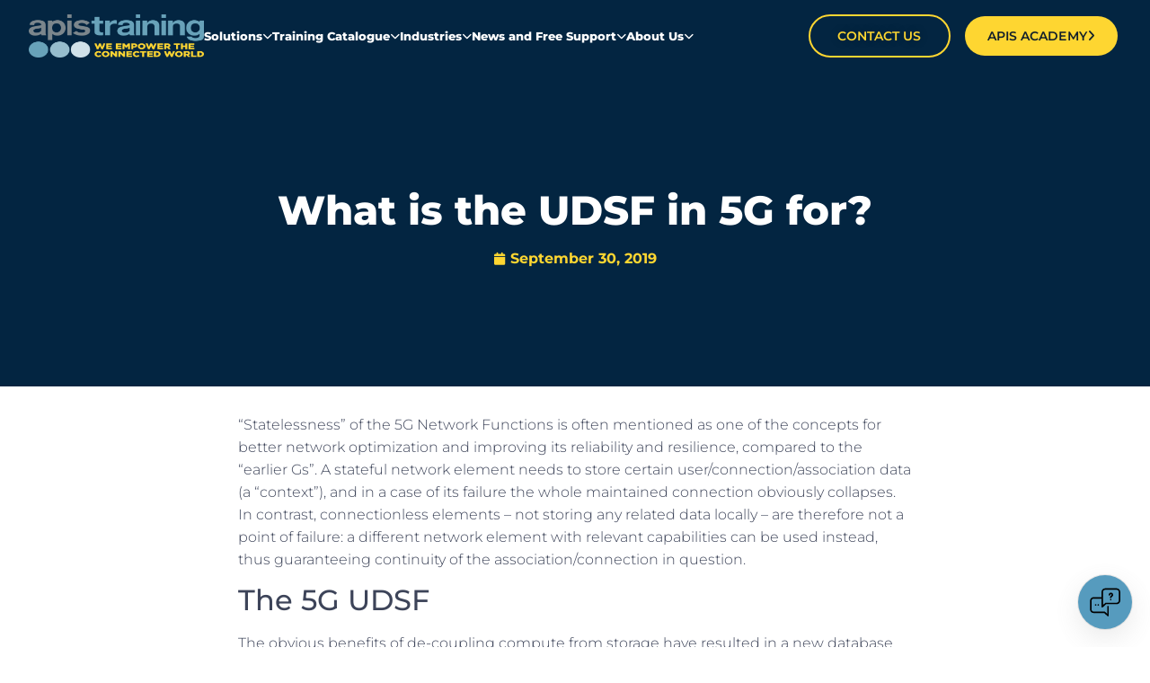

--- FILE ---
content_type: text/html; charset=UTF-8
request_url: https://apistraining.com/5g-udsf/
body_size: 27612
content:
<!doctype html>
<html lang="en-US" prefix="og: https://ogp.me/ns#">
<head>
	<meta charset="UTF-8">
	<meta name="viewport" content="width=device-width, initial-scale=1">
	<link rel="profile" href="https://gmpg.org/xfn/11">
	
<!-- Search Engine Optimization by Rank Math - https://rankmath.com/ -->
<title>What is the UDSF in 5G for? - Apis Training</title>
<meta name="description" content="5G UDSF - the Unstructured Data Storage Function is what we discuss today. Let&#039;s find out: What is the 5G USDF for?"/>
<meta name="robots" content="index, follow, max-snippet:-1, max-video-preview:-1, max-image-preview:large"/>
<link rel="canonical" href="https://apistraining.com/5g-udsf/" />
<meta property="og:locale" content="en_US" />
<meta property="og:type" content="article" />
<meta property="og:title" content="What is the UDSF in 5G for? - Apis Training" />
<meta property="og:description" content="5G UDSF - the Unstructured Data Storage Function is what we discuss today. Let&#039;s find out: What is the 5G USDF for?" />
<meta property="og:url" content="https://apistraining.com/5g-udsf/" />
<meta property="og:site_name" content="Apis Training" />
<meta property="article:tag" content="5G" />
<meta property="article:tag" content="5G UDSF" />
<meta property="article:section" content="Insights" />
<meta property="og:updated_time" content="2024-02-19T14:42:05+00:00" />
<meta property="og:image" content="https://apistraining.com/wp-content/uploads/2023/10/NWDAF.jpg" />
<meta property="og:image:secure_url" content="https://apistraining.com/wp-content/uploads/2023/10/NWDAF.jpg" />
<meta property="og:image:width" content="600" />
<meta property="og:image:height" content="400" />
<meta property="og:image:alt" content="What is the UDSF in 5G for?" />
<meta property="og:image:type" content="image/jpeg" />
<meta property="article:published_time" content="2019-09-30T08:40:20+00:00" />
<meta property="article:modified_time" content="2024-02-19T14:42:05+00:00" />
<meta name="twitter:card" content="summary_large_image" />
<meta name="twitter:title" content="What is the UDSF in 5G for? - Apis Training" />
<meta name="twitter:description" content="5G UDSF - the Unstructured Data Storage Function is what we discuss today. Let&#039;s find out: What is the 5G USDF for?" />
<meta name="twitter:image" content="https://apistraining.com/wp-content/uploads/2023/10/NWDAF.jpg" />
<meta name="twitter:label1" content="Written by" />
<meta name="twitter:data1" content="linda" />
<meta name="twitter:label2" content="Time to read" />
<meta name="twitter:data2" content="2 minutes" />
<script type="application/ld+json" class="rank-math-schema">{"@context":"https://schema.org","@graph":[{"@type":["EducationalOrganization","Organization"],"@id":"https://apistraining.com/#organization","name":"Apis Training AB","url":"https://apistraining.com","logo":{"@type":"ImageObject","@id":"https://apistraining.com/#logo","url":"https://apistraining.com/wp-content/uploads/2023/09/ApisTraining_Logo_Tag-01.png","contentUrl":"https://apistraining.com/wp-content/uploads/2023/09/ApisTraining_Logo_Tag-01.png","caption":"Apis Training","inLanguage":"en-US","width":"1920","height":"590"}},{"@type":"WebSite","@id":"https://apistraining.com/#website","url":"https://apistraining.com","name":"Apis Training","alternateName":"Apis Education","publisher":{"@id":"https://apistraining.com/#organization"},"inLanguage":"en-US"},{"@type":"ImageObject","@id":"https://apistraining.com/wp-content/uploads/2023/10/NWDAF.jpg","url":"https://apistraining.com/wp-content/uploads/2023/10/NWDAF.jpg","width":"600","height":"400","inLanguage":"en-US"},{"@type":"WebPage","@id":"https://apistraining.com/5g-udsf/#webpage","url":"https://apistraining.com/5g-udsf/","name":"What is the UDSF in 5G for? - Apis Training","datePublished":"2019-09-30T08:40:20+00:00","dateModified":"2024-02-19T14:42:05+00:00","isPartOf":{"@id":"https://apistraining.com/#website"},"primaryImageOfPage":{"@id":"https://apistraining.com/wp-content/uploads/2023/10/NWDAF.jpg"},"inLanguage":"en-US"},{"@type":"Person","@id":"https://apistraining.com/author/linda/","name":"linda","url":"https://apistraining.com/author/linda/","image":{"@type":"ImageObject","@id":"https://secure.gravatar.com/avatar/6d9243a00123e05d87e9f4efdeabd1e27f623938f81bcc1a81a8a8c3651b0f94?s=96&amp;d=mm&amp;r=g","url":"https://secure.gravatar.com/avatar/6d9243a00123e05d87e9f4efdeabd1e27f623938f81bcc1a81a8a8c3651b0f94?s=96&amp;d=mm&amp;r=g","caption":"linda","inLanguage":"en-US"},"worksFor":{"@id":"https://apistraining.com/#organization"}},{"@type":"BlogPosting","headline":"What is the UDSF in 5G for? - Apis Training","datePublished":"2019-09-30T08:40:20+00:00","dateModified":"2024-02-19T14:42:05+00:00","articleSection":"Insights","author":{"@id":"https://apistraining.com/author/linda/","name":"linda"},"publisher":{"@id":"https://apistraining.com/#organization"},"description":"5G UDSF - the Unstructured Data Storage Function is what we discuss today. Let&#039;s find out: What is the 5G USDF for?","name":"What is the UDSF in 5G for? - Apis Training","@id":"https://apistraining.com/5g-udsf/#richSnippet","isPartOf":{"@id":"https://apistraining.com/5g-udsf/#webpage"},"image":{"@id":"https://apistraining.com/wp-content/uploads/2023/10/NWDAF.jpg"},"inLanguage":"en-US","mainEntityOfPage":{"@id":"https://apistraining.com/5g-udsf/#webpage"}}]}</script>
<!-- /Rank Math WordPress SEO plugin -->

<link rel="alternate" type="application/rss+xml" title="Apis Training &raquo; Feed" href="https://apistraining.com/feed/" />
<link rel="alternate" type="application/rss+xml" title="Apis Training &raquo; Comments Feed" href="https://apistraining.com/comments/feed/" />
<link rel="alternate" title="oEmbed (JSON)" type="application/json+oembed" href="https://apistraining.com/wp-json/oembed/1.0/embed?url=https%3A%2F%2Fapistraining.com%2F5g-udsf%2F" />
<link rel="alternate" title="oEmbed (XML)" type="text/xml+oembed" href="https://apistraining.com/wp-json/oembed/1.0/embed?url=https%3A%2F%2Fapistraining.com%2F5g-udsf%2F&#038;format=xml" />
<style id='wp-img-auto-sizes-contain-inline-css'>
img:is([sizes=auto i],[sizes^="auto," i]){contain-intrinsic-size:3000px 1500px}
/*# sourceURL=wp-img-auto-sizes-contain-inline-css */
</style>
<style id='wp-emoji-styles-inline-css'>

	img.wp-smiley, img.emoji {
		display: inline !important;
		border: none !important;
		box-shadow: none !important;
		height: 1em !important;
		width: 1em !important;
		margin: 0 0.07em !important;
		vertical-align: -0.1em !important;
		background: none !important;
		padding: 0 !important;
	}
/*# sourceURL=wp-emoji-styles-inline-css */
</style>
<link rel='stylesheet' id='wp-block-library-css' href='https://apistraining.com/wp-includes/css/dist/block-library/style.min.css?ver=6.9' media='all' />
<style id='wp-block-heading-inline-css'>
h1:where(.wp-block-heading).has-background,h2:where(.wp-block-heading).has-background,h3:where(.wp-block-heading).has-background,h4:where(.wp-block-heading).has-background,h5:where(.wp-block-heading).has-background,h6:where(.wp-block-heading).has-background{padding:1.25em 2.375em}h1.has-text-align-left[style*=writing-mode]:where([style*=vertical-lr]),h1.has-text-align-right[style*=writing-mode]:where([style*=vertical-rl]),h2.has-text-align-left[style*=writing-mode]:where([style*=vertical-lr]),h2.has-text-align-right[style*=writing-mode]:where([style*=vertical-rl]),h3.has-text-align-left[style*=writing-mode]:where([style*=vertical-lr]),h3.has-text-align-right[style*=writing-mode]:where([style*=vertical-rl]),h4.has-text-align-left[style*=writing-mode]:where([style*=vertical-lr]),h4.has-text-align-right[style*=writing-mode]:where([style*=vertical-rl]),h5.has-text-align-left[style*=writing-mode]:where([style*=vertical-lr]),h5.has-text-align-right[style*=writing-mode]:where([style*=vertical-rl]),h6.has-text-align-left[style*=writing-mode]:where([style*=vertical-lr]),h6.has-text-align-right[style*=writing-mode]:where([style*=vertical-rl]){rotate:180deg}
/*# sourceURL=https://apistraining.com/wp-includes/blocks/heading/style.min.css */
</style>
<style id='wp-block-list-inline-css'>
ol,ul{box-sizing:border-box}:root :where(.wp-block-list.has-background){padding:1.25em 2.375em}
/*# sourceURL=https://apistraining.com/wp-includes/blocks/list/style.min.css */
</style>
<style id='wp-block-paragraph-inline-css'>
.is-small-text{font-size:.875em}.is-regular-text{font-size:1em}.is-large-text{font-size:2.25em}.is-larger-text{font-size:3em}.has-drop-cap:not(:focus):first-letter{float:left;font-size:8.4em;font-style:normal;font-weight:100;line-height:.68;margin:.05em .1em 0 0;text-transform:uppercase}body.rtl .has-drop-cap:not(:focus):first-letter{float:none;margin-left:.1em}p.has-drop-cap.has-background{overflow:hidden}:root :where(p.has-background){padding:1.25em 2.375em}:where(p.has-text-color:not(.has-link-color)) a{color:inherit}p.has-text-align-left[style*="writing-mode:vertical-lr"],p.has-text-align-right[style*="writing-mode:vertical-rl"]{rotate:180deg}
/*# sourceURL=https://apistraining.com/wp-includes/blocks/paragraph/style.min.css */
</style>
<style id='wp-block-spacer-inline-css'>
.wp-block-spacer{clear:both}
/*# sourceURL=https://apistraining.com/wp-includes/blocks/spacer/style.min.css */
</style>
<style id='global-styles-inline-css'>
:root{--wp--preset--aspect-ratio--square: 1;--wp--preset--aspect-ratio--4-3: 4/3;--wp--preset--aspect-ratio--3-4: 3/4;--wp--preset--aspect-ratio--3-2: 3/2;--wp--preset--aspect-ratio--2-3: 2/3;--wp--preset--aspect-ratio--16-9: 16/9;--wp--preset--aspect-ratio--9-16: 9/16;--wp--preset--color--black: #000000;--wp--preset--color--cyan-bluish-gray: #abb8c3;--wp--preset--color--white: #ffffff;--wp--preset--color--pale-pink: #f78da7;--wp--preset--color--vivid-red: #cf2e2e;--wp--preset--color--luminous-vivid-orange: #ff6900;--wp--preset--color--luminous-vivid-amber: #fcb900;--wp--preset--color--light-green-cyan: #7bdcb5;--wp--preset--color--vivid-green-cyan: #00d084;--wp--preset--color--pale-cyan-blue: #8ed1fc;--wp--preset--color--vivid-cyan-blue: #0693e3;--wp--preset--color--vivid-purple: #9b51e0;--wp--preset--gradient--vivid-cyan-blue-to-vivid-purple: linear-gradient(135deg,rgb(6,147,227) 0%,rgb(155,81,224) 100%);--wp--preset--gradient--light-green-cyan-to-vivid-green-cyan: linear-gradient(135deg,rgb(122,220,180) 0%,rgb(0,208,130) 100%);--wp--preset--gradient--luminous-vivid-amber-to-luminous-vivid-orange: linear-gradient(135deg,rgb(252,185,0) 0%,rgb(255,105,0) 100%);--wp--preset--gradient--luminous-vivid-orange-to-vivid-red: linear-gradient(135deg,rgb(255,105,0) 0%,rgb(207,46,46) 100%);--wp--preset--gradient--very-light-gray-to-cyan-bluish-gray: linear-gradient(135deg,rgb(238,238,238) 0%,rgb(169,184,195) 100%);--wp--preset--gradient--cool-to-warm-spectrum: linear-gradient(135deg,rgb(74,234,220) 0%,rgb(151,120,209) 20%,rgb(207,42,186) 40%,rgb(238,44,130) 60%,rgb(251,105,98) 80%,rgb(254,248,76) 100%);--wp--preset--gradient--blush-light-purple: linear-gradient(135deg,rgb(255,206,236) 0%,rgb(152,150,240) 100%);--wp--preset--gradient--blush-bordeaux: linear-gradient(135deg,rgb(254,205,165) 0%,rgb(254,45,45) 50%,rgb(107,0,62) 100%);--wp--preset--gradient--luminous-dusk: linear-gradient(135deg,rgb(255,203,112) 0%,rgb(199,81,192) 50%,rgb(65,88,208) 100%);--wp--preset--gradient--pale-ocean: linear-gradient(135deg,rgb(255,245,203) 0%,rgb(182,227,212) 50%,rgb(51,167,181) 100%);--wp--preset--gradient--electric-grass: linear-gradient(135deg,rgb(202,248,128) 0%,rgb(113,206,126) 100%);--wp--preset--gradient--midnight: linear-gradient(135deg,rgb(2,3,129) 0%,rgb(40,116,252) 100%);--wp--preset--font-size--small: 13px;--wp--preset--font-size--medium: 20px;--wp--preset--font-size--large: 36px;--wp--preset--font-size--x-large: 42px;--wp--preset--spacing--20: 0.44rem;--wp--preset--spacing--30: 0.67rem;--wp--preset--spacing--40: 1rem;--wp--preset--spacing--50: 1.5rem;--wp--preset--spacing--60: 2.25rem;--wp--preset--spacing--70: 3.38rem;--wp--preset--spacing--80: 5.06rem;--wp--preset--shadow--natural: 6px 6px 9px rgba(0, 0, 0, 0.2);--wp--preset--shadow--deep: 12px 12px 50px rgba(0, 0, 0, 0.4);--wp--preset--shadow--sharp: 6px 6px 0px rgba(0, 0, 0, 0.2);--wp--preset--shadow--outlined: 6px 6px 0px -3px rgb(255, 255, 255), 6px 6px rgb(0, 0, 0);--wp--preset--shadow--crisp: 6px 6px 0px rgb(0, 0, 0);}:root { --wp--style--global--content-size: 800px;--wp--style--global--wide-size: 1200px; }:where(body) { margin: 0; }.wp-site-blocks > .alignleft { float: left; margin-right: 2em; }.wp-site-blocks > .alignright { float: right; margin-left: 2em; }.wp-site-blocks > .aligncenter { justify-content: center; margin-left: auto; margin-right: auto; }:where(.wp-site-blocks) > * { margin-block-start: 24px; margin-block-end: 0; }:where(.wp-site-blocks) > :first-child { margin-block-start: 0; }:where(.wp-site-blocks) > :last-child { margin-block-end: 0; }:root { --wp--style--block-gap: 24px; }:root :where(.is-layout-flow) > :first-child{margin-block-start: 0;}:root :where(.is-layout-flow) > :last-child{margin-block-end: 0;}:root :where(.is-layout-flow) > *{margin-block-start: 24px;margin-block-end: 0;}:root :where(.is-layout-constrained) > :first-child{margin-block-start: 0;}:root :where(.is-layout-constrained) > :last-child{margin-block-end: 0;}:root :where(.is-layout-constrained) > *{margin-block-start: 24px;margin-block-end: 0;}:root :where(.is-layout-flex){gap: 24px;}:root :where(.is-layout-grid){gap: 24px;}.is-layout-flow > .alignleft{float: left;margin-inline-start: 0;margin-inline-end: 2em;}.is-layout-flow > .alignright{float: right;margin-inline-start: 2em;margin-inline-end: 0;}.is-layout-flow > .aligncenter{margin-left: auto !important;margin-right: auto !important;}.is-layout-constrained > .alignleft{float: left;margin-inline-start: 0;margin-inline-end: 2em;}.is-layout-constrained > .alignright{float: right;margin-inline-start: 2em;margin-inline-end: 0;}.is-layout-constrained > .aligncenter{margin-left: auto !important;margin-right: auto !important;}.is-layout-constrained > :where(:not(.alignleft):not(.alignright):not(.alignfull)){max-width: var(--wp--style--global--content-size);margin-left: auto !important;margin-right: auto !important;}.is-layout-constrained > .alignwide{max-width: var(--wp--style--global--wide-size);}body .is-layout-flex{display: flex;}.is-layout-flex{flex-wrap: wrap;align-items: center;}.is-layout-flex > :is(*, div){margin: 0;}body .is-layout-grid{display: grid;}.is-layout-grid > :is(*, div){margin: 0;}body{padding-top: 0px;padding-right: 0px;padding-bottom: 0px;padding-left: 0px;}a:where(:not(.wp-element-button)){text-decoration: underline;}:root :where(.wp-element-button, .wp-block-button__link){background-color: #32373c;border-width: 0;color: #fff;font-family: inherit;font-size: inherit;font-style: inherit;font-weight: inherit;letter-spacing: inherit;line-height: inherit;padding-top: calc(0.667em + 2px);padding-right: calc(1.333em + 2px);padding-bottom: calc(0.667em + 2px);padding-left: calc(1.333em + 2px);text-decoration: none;text-transform: inherit;}.has-black-color{color: var(--wp--preset--color--black) !important;}.has-cyan-bluish-gray-color{color: var(--wp--preset--color--cyan-bluish-gray) !important;}.has-white-color{color: var(--wp--preset--color--white) !important;}.has-pale-pink-color{color: var(--wp--preset--color--pale-pink) !important;}.has-vivid-red-color{color: var(--wp--preset--color--vivid-red) !important;}.has-luminous-vivid-orange-color{color: var(--wp--preset--color--luminous-vivid-orange) !important;}.has-luminous-vivid-amber-color{color: var(--wp--preset--color--luminous-vivid-amber) !important;}.has-light-green-cyan-color{color: var(--wp--preset--color--light-green-cyan) !important;}.has-vivid-green-cyan-color{color: var(--wp--preset--color--vivid-green-cyan) !important;}.has-pale-cyan-blue-color{color: var(--wp--preset--color--pale-cyan-blue) !important;}.has-vivid-cyan-blue-color{color: var(--wp--preset--color--vivid-cyan-blue) !important;}.has-vivid-purple-color{color: var(--wp--preset--color--vivid-purple) !important;}.has-black-background-color{background-color: var(--wp--preset--color--black) !important;}.has-cyan-bluish-gray-background-color{background-color: var(--wp--preset--color--cyan-bluish-gray) !important;}.has-white-background-color{background-color: var(--wp--preset--color--white) !important;}.has-pale-pink-background-color{background-color: var(--wp--preset--color--pale-pink) !important;}.has-vivid-red-background-color{background-color: var(--wp--preset--color--vivid-red) !important;}.has-luminous-vivid-orange-background-color{background-color: var(--wp--preset--color--luminous-vivid-orange) !important;}.has-luminous-vivid-amber-background-color{background-color: var(--wp--preset--color--luminous-vivid-amber) !important;}.has-light-green-cyan-background-color{background-color: var(--wp--preset--color--light-green-cyan) !important;}.has-vivid-green-cyan-background-color{background-color: var(--wp--preset--color--vivid-green-cyan) !important;}.has-pale-cyan-blue-background-color{background-color: var(--wp--preset--color--pale-cyan-blue) !important;}.has-vivid-cyan-blue-background-color{background-color: var(--wp--preset--color--vivid-cyan-blue) !important;}.has-vivid-purple-background-color{background-color: var(--wp--preset--color--vivid-purple) !important;}.has-black-border-color{border-color: var(--wp--preset--color--black) !important;}.has-cyan-bluish-gray-border-color{border-color: var(--wp--preset--color--cyan-bluish-gray) !important;}.has-white-border-color{border-color: var(--wp--preset--color--white) !important;}.has-pale-pink-border-color{border-color: var(--wp--preset--color--pale-pink) !important;}.has-vivid-red-border-color{border-color: var(--wp--preset--color--vivid-red) !important;}.has-luminous-vivid-orange-border-color{border-color: var(--wp--preset--color--luminous-vivid-orange) !important;}.has-luminous-vivid-amber-border-color{border-color: var(--wp--preset--color--luminous-vivid-amber) !important;}.has-light-green-cyan-border-color{border-color: var(--wp--preset--color--light-green-cyan) !important;}.has-vivid-green-cyan-border-color{border-color: var(--wp--preset--color--vivid-green-cyan) !important;}.has-pale-cyan-blue-border-color{border-color: var(--wp--preset--color--pale-cyan-blue) !important;}.has-vivid-cyan-blue-border-color{border-color: var(--wp--preset--color--vivid-cyan-blue) !important;}.has-vivid-purple-border-color{border-color: var(--wp--preset--color--vivid-purple) !important;}.has-vivid-cyan-blue-to-vivid-purple-gradient-background{background: var(--wp--preset--gradient--vivid-cyan-blue-to-vivid-purple) !important;}.has-light-green-cyan-to-vivid-green-cyan-gradient-background{background: var(--wp--preset--gradient--light-green-cyan-to-vivid-green-cyan) !important;}.has-luminous-vivid-amber-to-luminous-vivid-orange-gradient-background{background: var(--wp--preset--gradient--luminous-vivid-amber-to-luminous-vivid-orange) !important;}.has-luminous-vivid-orange-to-vivid-red-gradient-background{background: var(--wp--preset--gradient--luminous-vivid-orange-to-vivid-red) !important;}.has-very-light-gray-to-cyan-bluish-gray-gradient-background{background: var(--wp--preset--gradient--very-light-gray-to-cyan-bluish-gray) !important;}.has-cool-to-warm-spectrum-gradient-background{background: var(--wp--preset--gradient--cool-to-warm-spectrum) !important;}.has-blush-light-purple-gradient-background{background: var(--wp--preset--gradient--blush-light-purple) !important;}.has-blush-bordeaux-gradient-background{background: var(--wp--preset--gradient--blush-bordeaux) !important;}.has-luminous-dusk-gradient-background{background: var(--wp--preset--gradient--luminous-dusk) !important;}.has-pale-ocean-gradient-background{background: var(--wp--preset--gradient--pale-ocean) !important;}.has-electric-grass-gradient-background{background: var(--wp--preset--gradient--electric-grass) !important;}.has-midnight-gradient-background{background: var(--wp--preset--gradient--midnight) !important;}.has-small-font-size{font-size: var(--wp--preset--font-size--small) !important;}.has-medium-font-size{font-size: var(--wp--preset--font-size--medium) !important;}.has-large-font-size{font-size: var(--wp--preset--font-size--large) !important;}.has-x-large-font-size{font-size: var(--wp--preset--font-size--x-large) !important;}
/*# sourceURL=global-styles-inline-css */
</style>

<link rel='stylesheet' id='hello-elementor-css' href='https://apistraining.com/wp-content/themes/hello-elementor/assets/css/reset.css?ver=3.4.5' media='all' />
<link rel='stylesheet' id='hello-elementor-theme-style-css' href='https://apistraining.com/wp-content/themes/hello-elementor/assets/css/theme.css?ver=3.4.5' media='all' />
<link rel='stylesheet' id='hello-elementor-header-footer-css' href='https://apistraining.com/wp-content/themes/hello-elementor/assets/css/header-footer.css?ver=3.4.5' media='all' />
<link rel='stylesheet' id='elementor-frontend-css' href='https://apistraining.com/wp-content/plugins/elementor/assets/css/frontend.min.css?ver=3.31.3' media='all' />
<link rel='stylesheet' id='elementor-post-30-css' href='https://apistraining.com/wp-content/uploads/elementor/css/post-30.css?ver=1768914252' media='all' />
<link rel='stylesheet' id='jet-theme-core-frontend-styles-css' href='https://apistraining.com/wp-content/plugins/jet-theme-core/assets/css/frontend.css?ver=2.3.0.3' media='all' />
<link rel='stylesheet' id='widget-image-css' href='https://apistraining.com/wp-content/plugins/elementor/assets/css/widget-image.min.css?ver=3.31.3' media='all' />
<link rel='stylesheet' id='e-sticky-css' href='https://apistraining.com/wp-content/plugins/elementor-pro/assets/css/modules/sticky.min.css?ver=3.31.2' media='all' />
<link rel='stylesheet' id='widget-social-icons-css' href='https://apistraining.com/wp-content/plugins/elementor/assets/css/widget-social-icons.min.css?ver=3.31.3' media='all' />
<link rel='stylesheet' id='e-apple-webkit-css' href='https://apistraining.com/wp-content/plugins/elementor/assets/css/conditionals/apple-webkit.min.css?ver=3.31.3' media='all' />
<link rel='stylesheet' id='widget-icon-list-css' href='https://apistraining.com/wp-content/plugins/elementor/assets/css/widget-icon-list.min.css?ver=3.31.3' media='all' />
<link rel='stylesheet' id='widget-icon-box-css' href='https://apistraining.com/wp-content/plugins/elementor/assets/css/widget-icon-box.min.css?ver=3.31.3' media='all' />
<link rel='stylesheet' id='widget-heading-css' href='https://apistraining.com/wp-content/plugins/elementor/assets/css/widget-heading.min.css?ver=3.31.3' media='all' />
<link rel='stylesheet' id='widget-post-info-css' href='https://apistraining.com/wp-content/plugins/elementor-pro/assets/css/widget-post-info.min.css?ver=3.31.2' media='all' />
<link rel='stylesheet' id='elementor-icons-shared-0-css' href='https://apistraining.com/wp-content/plugins/elementor/assets/lib/font-awesome/css/fontawesome.min.css?ver=5.15.3' media='all' />
<link rel='stylesheet' id='elementor-icons-fa-regular-css' href='https://apistraining.com/wp-content/plugins/elementor/assets/lib/font-awesome/css/regular.min.css?ver=5.15.3' media='all' />
<link rel='stylesheet' id='elementor-icons-fa-solid-css' href='https://apistraining.com/wp-content/plugins/elementor/assets/lib/font-awesome/css/solid.min.css?ver=5.15.3' media='all' />
<link rel='stylesheet' id='widget-share-buttons-css' href='https://apistraining.com/wp-content/plugins/elementor-pro/assets/css/widget-share-buttons.min.css?ver=3.31.2' media='all' />
<link rel='stylesheet' id='elementor-icons-fa-brands-css' href='https://apistraining.com/wp-content/plugins/elementor/assets/lib/font-awesome/css/brands.min.css?ver=5.15.3' media='all' />
<link rel='stylesheet' id='jet-elements-css' href='https://apistraining.com/wp-content/plugins/jet-elements/assets/css/jet-elements.css?ver=2.7.10' media='all' />
<link rel='stylesheet' id='jet-headline-css' href='https://apistraining.com/wp-content/plugins/jet-elements/assets/css/addons/jet-headline.css?ver=2.7.10' media='all' />
<link rel='stylesheet' id='jet-headline-skin-css' href='https://apistraining.com/wp-content/plugins/jet-elements/assets/css/skin/jet-headline.css?ver=2.7.10' media='all' />
<link rel='stylesheet' id='elementor-icons-css' href='https://apistraining.com/wp-content/plugins/elementor/assets/lib/eicons/css/elementor-icons.min.css?ver=5.43.0' media='all' />
<link rel='stylesheet' id='jet-blog-css' href='https://apistraining.com/wp-content/plugins/jet-blog/assets/css/jet-blog.css?ver=2.4.6' media='all' />
<link rel='stylesheet' id='elementor-post-24363-css' href='https://apistraining.com/wp-content/uploads/elementor/css/post-24363.css?ver=1768914253' media='all' />
<link rel='stylesheet' id='elementor-post-125-css' href='https://apistraining.com/wp-content/uploads/elementor/css/post-125.css?ver=1768914253' media='all' />
<link rel='stylesheet' id='elementor-post-25670-css' href='https://apistraining.com/wp-content/uploads/elementor/css/post-25670.css?ver=1768914312' media='all' />
<link rel='stylesheet' id='jquery-chosen-css' href='https://apistraining.com/wp-content/plugins/jet-search/assets/lib/chosen/chosen.min.css?ver=1.8.7' media='all' />
<link rel='stylesheet' id='jet-search-css' href='https://apistraining.com/wp-content/plugins/jet-search/assets/css/jet-search.css?ver=3.5.13' media='all' />
<link rel='stylesheet' id='elementor-gf-local-montserrat-css' href='https://apistraining.com/wp-content/uploads/elementor/google-fonts/css/montserrat.css?ver=1747066418' media='all' />
<script src="https://apistraining.com/wp-includes/js/jquery/jquery.min.js?ver=3.7.1" id="jquery-core-js"></script>
<script src="https://apistraining.com/wp-includes/js/jquery/jquery-migrate.min.js?ver=3.4.1" id="jquery-migrate-js"></script>
<link rel="https://api.w.org/" href="https://apistraining.com/wp-json/" /><link rel="alternate" title="JSON" type="application/json" href="https://apistraining.com/wp-json/wp/v2/posts/17936" /><link rel="EditURI" type="application/rsd+xml" title="RSD" href="https://apistraining.com/xmlrpc.php?rsd" />
<meta name="generator" content="WordPress 6.9" />
<link rel='shortlink' href='https://apistraining.com/?p=17936' />
<meta name="description" content="5G UDSF - the Unstructured Data Storage Function is what we discuss today. Let&#039;s find out: What is the 5G USDF for?">
<meta name="generator" content="Elementor 3.31.3; features: additional_custom_breakpoints, e_element_cache; settings: css_print_method-external, google_font-enabled, font_display-swap">
<!-- Google tag (gtag.js) -->
<script async src="https://www.googletagmanager.com/gtag/js?id=G-FG2PD0BPRH"></script>
<script>
  window.dataLayer = window.dataLayer || [];
  function gtag(){dataLayer.push(arguments);}
  gtag('js', new Date());

  gtag('config', 'G-FG2PD0BPRH');
</script>
<script type="text/javascript">
    (function(c,l,a,r,i,t,y){
        c[a]=c[a]||function(){(c[a].q=c[a].q||[]).push(arguments)};
        t=l.createElement(r);t.async=1;t.src="https://www.clarity.ms/tag/"+i;
        y=l.getElementsByTagName(r)[0];y.parentNode.insertBefore(t,y);
    })(window, document, "clarity", "script", "mpn9pc09mj");
</script>
<script>
	function initApollo(){var n=Math.random().toString(36).substring(7),o=document.createElement("script");
o.src="https://assets.apollo.io/micro/website-tracker/tracker.iife.js?nocache="+n,o.async=!0,o.defer=!0,
o.onload=function(){window.trackingFunctions.onLoad({appId:"66313be512c4fb0300cbee98"})},
document.head.appendChild(o)}initApollo();
</script>
 <script type="text/javascript">
	 // create dataLayer
	 window.dataLayer = window.dataLayer || [];
	 function gtag() {
		 dataLayer.push(arguments);
	 }

	 // set „denied" as default for both ad and analytics storage,
	 gtag("consent", "default", {
		 ad_storage: "denied",
		 analytics_storage: "denied",
		 wait_for_update: 2000 // milliseconds to wait for update
	 });

	 // Enable ads data redaction by default [optional]
	 gtag("set", "ads_data_redaction", true);
</script>

<script id="usercentrics-cmp" src="https://web.cmp.usercentrics.eu/ui/loader.js" data-settings-id="eqEy7Exi37QC4L" async></script>
			<style>
				.e-con.e-parent:nth-of-type(n+4):not(.e-lazyloaded):not(.e-no-lazyload),
				.e-con.e-parent:nth-of-type(n+4):not(.e-lazyloaded):not(.e-no-lazyload) * {
					background-image: none !important;
				}
				@media screen and (max-height: 1024px) {
					.e-con.e-parent:nth-of-type(n+3):not(.e-lazyloaded):not(.e-no-lazyload),
					.e-con.e-parent:nth-of-type(n+3):not(.e-lazyloaded):not(.e-no-lazyload) * {
						background-image: none !important;
					}
				}
				@media screen and (max-height: 640px) {
					.e-con.e-parent:nth-of-type(n+2):not(.e-lazyloaded):not(.e-no-lazyload),
					.e-con.e-parent:nth-of-type(n+2):not(.e-lazyloaded):not(.e-no-lazyload) * {
						background-image: none !important;
					}
				}
			</style>
			<noscript><style>.lazyload[data-src]{display:none !important;}</style></noscript><style>.lazyload{background-image:none !important;}.lazyload:before{background-image:none !important;}</style><link rel="icon" href="https://apistraining.com/wp-content/uploads/2023/11/cropped-cropped-APIS_favicon-32x32.png" sizes="32x32" />
<link rel="icon" href="https://apistraining.com/wp-content/uploads/2023/11/cropped-cropped-APIS_favicon-192x192.png" sizes="192x192" />
<link rel="apple-touch-icon" href="https://apistraining.com/wp-content/uploads/2023/11/cropped-cropped-APIS_favicon-180x180.png" />
<meta name="msapplication-TileImage" content="https://apistraining.com/wp-content/uploads/2023/11/cropped-cropped-APIS_favicon-270x270.png" />
</head>
<body data-rsssl=1 class="wp-singular post-template-default single single-post postid-17936 single-format-standard wp-custom-logo wp-embed-responsive wp-theme-hello-elementor hello-elementor-default elementor-default elementor-template-full-width elementor-kit-30 elementor-page-25670">

<script type="text/javascript">
_linkedin_partner_id = "339418";
window._linkedin_data_partner_ids = window._linkedin_data_partner_ids || [];
window._linkedin_data_partner_ids.push(_linkedin_partner_id);
</script><script type="text/javascript">
(function(l) {
if (!l){window.lintrk = function(a,b){window.lintrk.q.push([a,b])};
window.lintrk.q=[]}
var s = document.getElementsByTagName("script")[0];
var b = document.createElement("script");
b.type = "text/javascript";b.async = true;
b.src = "https://snap.licdn.com/li.lms-analytics/insight.min.js";
s.parentNode.insertBefore(b, s);})(window.lintrk);
</script>
<noscript>
<img height="1" width="1" style="display:none;" alt="" src="https://px.ads.linkedin.com/collect/?pid=339418&fmt=gif" />
</noscript>
<script>window.aichatbotApiKey="86e7200b-589a-4603-8733-0a09043fe2d5"; window.aichatbotProviderId="f9e9c5e4-6d1a-4b8c-8d3f-3f9e9c5e46d1";</script><script src="https://script.chatlab.com/aichatbot.js" id="86e7200b-589a-4603-8733-0a09043fe2d5" defer></script>

<a class="skip-link screen-reader-text" href="#content">Skip to content</a>

		<header data-elementor-type="header" data-elementor-id="24363" class="elementor elementor-24363 elementor-location-header" data-elementor-post-type="elementor_library">
					<header class="elementor-section elementor-top-section elementor-element elementor-element-461a6ca elementor-section-content-middle elementor-hidden-tablet elementor-hidden-mobile elementor-section-full_width elementor-section-height-default elementor-section-height-default" data-id="461a6ca" data-element_type="section" data-settings="{&quot;jet_parallax_layout_list&quot;:[],&quot;background_background&quot;:&quot;classic&quot;,&quot;sticky&quot;:&quot;top&quot;,&quot;sticky_on&quot;:[&quot;desktop&quot;,&quot;tablet&quot;,&quot;mobile&quot;],&quot;sticky_offset&quot;:0,&quot;sticky_effects_offset&quot;:0,&quot;sticky_anchor_link_offset&quot;:0}">
						<div class="elementor-container elementor-column-gap-default">
					<div class="elementor-column elementor-col-33 elementor-top-column elementor-element elementor-element-e5fe4de" data-id="e5fe4de" data-element_type="column" data-settings="{&quot;background_background&quot;:&quot;classic&quot;}">
			<div class="elementor-widget-wrap elementor-element-populated">
						<div class="elementor-element elementor-element-5e5bf3f elementor-widget-mobile__width-initial elementor-widget__width-auto elementor-widget elementor-widget-image" data-id="5e5bf3f" data-element_type="widget" data-widget_type="image.default">
				<div class="elementor-widget-container">
																<a href="https://apistraining.com/">
							<img fetchpriority="high" width="1920" height="590" src="[data-uri]" class="attachment-full size-full wp-image-25988 lazyload" alt=""   data-src="https://apistraining.com/wp-content/uploads/2023/09/ApisTraining_Logo_Tag-01.png" decoding="async" data-srcset="https://apistraining.com/wp-content/uploads/2023/09/ApisTraining_Logo_Tag-01.png 1920w, https://apistraining.com/wp-content/uploads/2023/09/ApisTraining_Logo_Tag-01-300x92.png 300w, https://apistraining.com/wp-content/uploads/2023/09/ApisTraining_Logo_Tag-01-1024x315.png 1024w, https://apistraining.com/wp-content/uploads/2023/09/ApisTraining_Logo_Tag-01-768x236.png 768w, https://apistraining.com/wp-content/uploads/2023/09/ApisTraining_Logo_Tag-01-1536x472.png 1536w" data-sizes="auto" data-eio-rwidth="1920" data-eio-rheight="590" /><noscript><img fetchpriority="high" width="1920" height="590" src="https://apistraining.com/wp-content/uploads/2023/09/ApisTraining_Logo_Tag-01.png" class="attachment-full size-full wp-image-25988" alt="" srcset="https://apistraining.com/wp-content/uploads/2023/09/ApisTraining_Logo_Tag-01.png 1920w, https://apistraining.com/wp-content/uploads/2023/09/ApisTraining_Logo_Tag-01-300x92.png 300w, https://apistraining.com/wp-content/uploads/2023/09/ApisTraining_Logo_Tag-01-1024x315.png 1024w, https://apistraining.com/wp-content/uploads/2023/09/ApisTraining_Logo_Tag-01-768x236.png 768w, https://apistraining.com/wp-content/uploads/2023/09/ApisTraining_Logo_Tag-01-1536x472.png 1536w" sizes="(max-width: 1920px) 100vw, 1920px" data-eio="l" /></noscript>								</a>
															</div>
				</div>
					</div>
		</div>
				<div class="elementor-column elementor-col-33 elementor-top-column elementor-element elementor-element-53b42bd" data-id="53b42bd" data-element_type="column">
			<div class="elementor-widget-wrap elementor-element-populated">
						<div class="elementor-element elementor-element-608be2d elementor-widget__width-inherit elementor-widget elementor-widget-ucaddon_nav_menu" data-id="608be2d" data-element_type="widget" data-widget_type="ucaddon_nav_menu.default">
				<div class="elementor-widget-container">
					
<!-- start WordPress Menu -->
		<link id='font-awesome-css' href='https://apistraining.com/wp-content/plugins/unlimited-elements-for-elementor-premium/assets_libraries/font-awesome6/fontawesome-all.min.css' type='text/css' rel='stylesheet' >
		<link id='font-awesome-4-shim-css' href='https://apistraining.com/wp-content/plugins/unlimited-elements-for-elementor-premium/assets_libraries/font-awesome6/fontawesome-v4-shims.min.css' type='text/css' rel='stylesheet' >

<style>/* widget: WordPress Menu */

#uc_nav_menu_elementor_608be2d{
	position: relative;
}

#uc_nav_menu_elementor_608be2d .ue-nav-menu-mobile-wrapper{
 	display: flex;
}

#uc_nav_menu_elementor_608be2d .ue-menu{
    display:flex;
    list-style:none;
    margin:0;
    padding:0;
    position:relative;
  	justify-content:flex-start;
}

#uc_nav_menu_elementor_608be2d a{
  	position: relative;
	text-decoration: none;
 	display: flex;
  	align-items: center;  
}

#uc_nav_menu_elementor_608be2d a:after,
#uc_nav_menu_elementor_608be2d a:before{
    content: "";
    z-index: 2;
    position:absolute;
}

	








#uc_nav_menu_elementor_608be2d .sub-menu a{
	justify-content: space-between;
}

#uc_nav_menu_elementor_608be2d .ue-menu > li {
	display: block;
  	}

/* Simple multilevel dropdown */
#uc_nav_menu_elementor_608be2d .ue-menu > li > .sub-menu {
	opacity: 0;
	visibility: hidden;
	position: absolute;
	list-style: none;
	text-align: inherit;
	padding: 0px;
    display:block;
	z-index: 99;
}

/* First level appear */
#uc_nav_menu_elementor_608be2d .ue-menu > li:hover > .sub-menu {
	opacity: 1;
	visibility: visible;
}

#uc_nav_menu_elementor_608be2d .ue-menu > li.uc-active > .sub-menu {
	opacity: 1;
	visibility: visible;
}

/* Style for dropdown links */
#uc_nav_menu_elementor_608be2d .ue-menu li > .sub-menu li {
	position: relative;
	display: block;
}

/* Second and third dropdown level */
#uc_nav_menu_elementor_608be2d .ue-menu > li > .sub-menu li{
  display: block;
}

#uc_nav_menu_elementor_608be2d .ue-menu > li > .sub-menu > li .sub-menu {
	opacity: 0;
	visibility: hidden;
	position: absolute;
	list-style: none;
	top:0px;
	padding: 0px;
  	z-index: 100;
}

/* Second and third level appears */
#uc_nav_menu_elementor_608be2d .ue-menu > li .sub-menu li:hover > .sub-menu {
	opacity: 1;
	visibility: visible;
}

#uc_nav_menu_elementor_608be2d .ue-menu > li .sub-menu li.uc-active > .sub-menu {
	opacity: 1;
	visibility: visible;
}

#uc_nav_menu_elementor_608be2d li,
#uc_nav_menu_elementor_608be2d a{
	transition: all 0.3s ease-in-out;
}

#uc_nav_menu_elementor_608be2d ul{
	transition: opacity 0.3s ease-in-out;
}

#uc_nav_menu_elementor_608be2d .ue-nav-menu-checkbox{ 
  	display: none; 
}

#uc_nav_menu_elementor_608be2d .ue-nav-menu-mobile{
  	display: none;
	transition: all .3s;
}

#uc_nav_menu_elementor_608be2d .ue-nav-menu-icon{
	display: flex;
}

#uc_nav_menu_elementor_608be2d .ue-nav-menu-mobile > *{
	display: none;
  	justify-content: center;
  	align-items: center;
}
#uc_nav_menu_elementor_608be2d .ue-nav-menu-mobile > .uc-active{
	display: flex;
}

@media only screen and (max-width: 1024px) {
    
      #uc_nav_menu_elementor_608be2d .ue-menu{
          justify-content:;
      }
      }

@media only screen and (max-width: 767px) {
    
  	 #uc_nav_menu_elementor_608be2d .ue-menu{
          justify-content:;
     }
     }


@media only screen and (max-width: 767px) {
  
	#uc_nav_menu_elementor_608be2d .ue-menu {
     	opacity: 0;
      	transform: translate(0, -20px);
      	pointer-events: none;
      	transition: all .3s;
      	flex-direction: column;
      	position: absolute;
      	width: 100%;
      	top: 100%;
      	left: 0;
      	z-index: 1000;
    }
  
    #uc_nav_menu_elementor_608be2d .sub-menu{
      	visibility: visible !important;
      	opacity: 1 !important;
      	inset-inline-start: unset !important;
        transition-timing-function: ease;
    } 	

	#uc_nav_menu_elementor_608be2d .ue-nav-menu-mobile {
        position: relative;
        display: flex;
        align-items:center;
        justify-content:center;      
	}

	#uc_nav_menu_elementor_608be2d .ue-nav-menu-checkbox:checked + .ue-menu {
		opacity: 1;
      	transform: translate(0, px);
      	pointer-events: all;
	}

	#uc_nav_menu_elementor_608be2d .ue-menu > li > .sub-menu {
		width: 100%;
        position:relative;
        top:auto;
	}

	#uc_nav_menu_elementor_608be2d .ue-menu > li > .sub-menu > li .sub-menu {
		width: 100%;
		left: 0;
		z-index: 2;
        position:relative;
        top:auto;
	}

	#uc_nav_menu_elementor_608be2d .ue-menu > li > ul li ul li ul {
		width: 100%;
      	position:relative;
	}
  
}

</style>

<div id="uc_nav_menu_elementor_608be2d" class="ue-nav-menu" data-show-icons="true" data-breakpoint="767" data-full-width="true">
  
  <div class="ue-nav-menu-mobile-wrapper">
    <label class="ue-nav-menu-mobile" for="mobile_menuuc_nav_menu_elementor_608be2d">
      <span class="ue-nav-menu-mobile-icon-open"><i class='fas fa-bars'></i></span>
      <span class="ue-nav-menu-mobile-icon-close"><i class='fas fa-times'></i></span>
    </label>
  </div>  
  
  <input id="mobile_menuuc_nav_menu_elementor_608be2d" class="ue-nav-menu-checkbox" type="checkbox">
  
  <ul id="menu-huvudmeny" class="ue-menu"><li id="menu-item-25298" class="menu-item menu-item-type-post_type menu-item-object-page menu-item-has-children menu-item-25298"><a href="https://apistraining.com/solutions/">Solutions</a>
<ul class="sub-menu">
	<li id="menu-item-25207" class="menu-item menu-item-type-post_type menu-item-object-page menu-item-25207"><a href="https://apistraining.com/solutions/home/">Apis+</a></li>
	<li id="menu-item-25349" class="menu-item menu-item-type-post_type menu-item-object-page menu-item-25349"><a href="https://apistraining.com/solutions/learning-paths/">Learning paths</a></li>
	<li id="menu-item-25297" class="menu-item menu-item-type-post_type menu-item-object-page menu-item-25297"><a href="https://apistraining.com/solutions/delivery-formats/">Delivery formats</a></li>
	<li id="menu-item-27966" class="menu-item menu-item-type-post_type menu-item-object-page menu-item-27966"><a href="https://apistraining.com/solutions/blended-learning/">Blended Learning</a></li>
	<li id="menu-item-26976" class="menu-item menu-item-type-post_type menu-item-object-page menu-item-26976"><a href="https://apistraining.com/solutions/">All solutions</a></li>
</ul>
</li>
<li id="menu-item-24585" class="menu-item menu-item-type-post_type menu-item-object-page menu-item-has-children menu-item-24585"><a href="https://apistraining.com/training-catalogue/">Training Catalogue</a>
<ul class="sub-menu">
	<li id="menu-item-29846" class="menu-item menu-item-type-post_type menu-item-object-page menu-item-29846"><a href="https://apistraining.com/public-schedule/">Public Schedule</a></li>
	<li id="menu-item-25393" class="menu-item menu-item-type-post_type menu-item-object-page menu-item-25393"><a href="https://apistraining.com/training-catalogue/5g-training/">5G</a></li>
	<li id="menu-item-25835" class="menu-item menu-item-type-post_type menu-item-object-page menu-item-25835"><a href="https://apistraining.com/training-catalogue/ai-cybersecurity/">AI and Cybersecurity</a></li>
	<li id="menu-item-25813" class="menu-item menu-item-type-post_type menu-item-object-page menu-item-25813"><a href="https://apistraining.com/training-catalogue/business-strategy-training/">Business Strategy</a></li>
	<li id="menu-item-25812" class="menu-item menu-item-type-post_type menu-item-object-page menu-item-25812"><a href="https://apistraining.com/training-catalogue/iot-training/">IoT</a></li>
	<li id="menu-item-25811" class="menu-item menu-item-type-post_type menu-item-object-page menu-item-25811"><a href="https://apistraining.com/training-catalogue/cloud-sdn-and-nfv-training/">Cloud, SDN and NFV</a></li>
	<li id="menu-item-25836" class="menu-item menu-item-type-post_type menu-item-object-page menu-item-25836"><a href="https://apistraining.com/training-catalogue/2g-3g-4g-training/">2G / 3G / 4G</a></li>
	<li id="menu-item-25844" class="menu-item menu-item-type-post_type menu-item-object-page menu-item-25844"><a href="https://apistraining.com/training-catalogue/sip-ims-and-volte-training/">SIP, IMS and VoLTE</a></li>
	<li id="menu-item-26596" class="menu-item menu-item-type-post_type menu-item-object-page menu-item-26596"><a href="https://apistraining.com/training-catalogue/transport-network-training/">Transport Network Training</a></li>
	<li id="menu-item-28820" class="menu-item menu-item-type-post_type menu-item-object-page menu-item-28820"><a href="https://apistraining.com/openran-by-tip/">Open RAN by TIP Academy</a></li>
	<li id="menu-item-26977" class="menu-item menu-item-type-post_type menu-item-object-page menu-item-26977"><a href="https://apistraining.com/training-catalogue/">Browse Training Catalogue</a></li>
</ul>
</li>
<li id="menu-item-31588" class="menu-item menu-item-type-post_type menu-item-object-page menu-item-has-children menu-item-31588"><a href="https://apistraining.com/industries/">Industries</a>
<ul class="sub-menu">
	<li id="menu-item-31736" class="menu-item menu-item-type-post_type menu-item-object-post menu-item-31736"><a href="https://apistraining.com/5g-for-civil-contingency-agencies/">5G for Civil Contingency Agencies</a></li>
	<li id="menu-item-31738" class="menu-item menu-item-type-post_type menu-item-object-post menu-item-31738"><a href="https://apistraining.com/5g-for-defense/">5G for Defense</a></li>
	<li id="menu-item-31617" class="menu-item menu-item-type-post_type menu-item-object-post menu-item-31617"><a href="https://apistraining.com/5g-for-enterprise-2/">5G for Enterprise</a></li>
	<li id="menu-item-31618" class="menu-item menu-item-type-post_type menu-item-object-post menu-item-31618"><a href="https://apistraining.com/5g-for-law-enforcement/">5G for Law Enforcement</a></li>
	<li id="menu-item-31619" class="menu-item menu-item-type-post_type menu-item-object-post menu-item-31619"><a href="https://apistraining.com/5g-for-patent-offices/">5G for Patent Offices</a></li>
	<li id="menu-item-31737" class="menu-item menu-item-type-post_type menu-item-object-post menu-item-31737"><a href="https://apistraining.com/5g-for-railway/">5G for Railway</a></li>
	<li id="menu-item-31616" class="menu-item menu-item-type-post_type menu-item-object-post menu-item-31616"><a href="https://apistraining.com/5g-for-telecom-regulators/">5G for Telecom Regulators</a></li>
</ul>
</li>
<li id="menu-item-25838" class="menu-item menu-item-type-post_type menu-item-object-page menu-item-has-children menu-item-25838"><a href="https://apistraining.com/resources/">News and Free Support</a>
<ul class="sub-menu">
	<li id="menu-item-28583" class="menu-item menu-item-type-post_type menu-item-object-page menu-item-28583"><a href="https://apistraining.com/abbreviations-of-the-mobile-world/">Abbreviations &amp; Acronyms</a></li>
	<li id="menu-item-30682" class="menu-item menu-item-type-post_type menu-item-object-page menu-item-30682"><a href="https://apistraining.com/ebooks/">Free Ebooks</a></li>
	<li id="menu-item-30680" class="menu-item menu-item-type-post_type menu-item-object-page menu-item-30680"><a href="https://apistraining.com/news1/">News</a></li>
	<li id="menu-item-30681" class="menu-item menu-item-type-post_type menu-item-object-page menu-item-30681"><a href="https://apistraining.com/techtips/">TechTips</a></li>
	<li id="menu-item-30360" class="menu-item menu-item-type-post_type menu-item-object-page menu-item-30360"><a href="https://apistraining.com/telecom-tutor-jr/">Telecom Tutor</a></li>
	<li id="menu-item-33755" class="menu-item menu-item-type-post_type menu-item-object-page menu-item-33755"><a href="https://apistraining.com/webinars/">Webinars</a></li>
</ul>
</li>
<li id="menu-item-24767" class="menu-item menu-item-type-post_type menu-item-object-page menu-item-has-children menu-item-24767"><a href="https://apistraining.com/about-us/">About Us</a>
<ul class="sub-menu">
	<li id="menu-item-28132" class="menu-item menu-item-type-post_type menu-item-object-page menu-item-28132"><a href="https://apistraining.com/partners/">Partners</a></li>
</ul>
</li>
</ul>
  
  <div class="ue-nav-menu-icons-holder" style="display: none;">
    <span class="ue-nav-menu-icon-expand"><i class='fas fa-plus'></i></span>
    <span class="ue-nav-menu-icon-collapse"><i class='fas fa-minus'></i></span>
    <span class="ue-nav-menu-icon-first-level-expand"><i class='fas fa-chevron-down'></i></span>
  </div>
  
</div>
<!-- end WordPress Menu -->				</div>
				</div>
					</div>
		</div>
				<div class="elementor-column elementor-col-33 elementor-top-column elementor-element elementor-element-f5887b8" data-id="f5887b8" data-element_type="column">
			<div class="elementor-widget-wrap elementor-element-populated">
						<div class="elementor-element elementor-element-34b7b14 elementor-align-right elementor-hidden-mobile elementor-widget__width-initial elementor-widget elementor-widget-button" data-id="34b7b14" data-element_type="widget" data-widget_type="button.default">
				<div class="elementor-widget-container">
									<div class="elementor-button-wrapper">
					<a class="elementor-button elementor-button-link elementor-size-sm" href="https://apistraining.com/contact">
						<span class="elementor-button-content-wrapper">
									<span class="elementor-button-text">Contact us</span>
					</span>
					</a>
				</div>
								</div>
				</div>
				<div class="elementor-element elementor-element-0b3b2d1 elementor-align-right elementor-hidden-mobile elementor-widget__width-auto elementor-widget elementor-widget-button" data-id="0b3b2d1" data-element_type="widget" data-widget_type="button.default">
				<div class="elementor-widget-container">
									<div class="elementor-button-wrapper">
					<a class="elementor-button elementor-button-link elementor-size-sm" href="https://academy.apistraining.com/">
						<span class="elementor-button-content-wrapper">
						<span class="elementor-button-icon">
				<i aria-hidden="true" class="fas fa-angle-right"></i>			</span>
									<span class="elementor-button-text">Apis academy</span>
					</span>
					</a>
				</div>
								</div>
				</div>
					</div>
		</div>
					</div>
		</header>
				<section class="elementor-section elementor-top-section elementor-element elementor-element-6a3beab7 elementor-section-content-middle elementor-section-height-min-height elementor-hidden-desktop elementor-section-boxed elementor-section-height-default elementor-section-items-middle" data-id="6a3beab7" data-element_type="section" data-settings="{&quot;background_background&quot;:&quot;classic&quot;,&quot;sticky&quot;:&quot;top&quot;,&quot;jet_parallax_layout_list&quot;:[],&quot;sticky_on&quot;:[&quot;desktop&quot;,&quot;tablet&quot;,&quot;mobile&quot;],&quot;sticky_offset&quot;:0,&quot;sticky_effects_offset&quot;:0,&quot;sticky_anchor_link_offset&quot;:0}">
							<div class="elementor-background-overlay"></div>
							<div class="elementor-container elementor-column-gap-default">
					<div class="elementor-column elementor-col-50 elementor-top-column elementor-element elementor-element-19b48e1b" data-id="19b48e1b" data-element_type="column">
			<div class="elementor-widget-wrap elementor-element-populated">
						<div class="elementor-element elementor-element-944e1a3 elementor-widget-mobile__width-initial elementor-widget elementor-widget-image" data-id="944e1a3" data-element_type="widget" data-widget_type="image.default">
				<div class="elementor-widget-container">
																<a href="https://apistraining.com/">
							<img fetchpriority="high" width="1920" height="590" src="[data-uri]" class="attachment-full size-full wp-image-25988 lazyload" alt=""   data-src="https://apistraining.com/wp-content/uploads/2023/09/ApisTraining_Logo_Tag-01.png" decoding="async" data-srcset="https://apistraining.com/wp-content/uploads/2023/09/ApisTraining_Logo_Tag-01.png 1920w, https://apistraining.com/wp-content/uploads/2023/09/ApisTraining_Logo_Tag-01-300x92.png 300w, https://apistraining.com/wp-content/uploads/2023/09/ApisTraining_Logo_Tag-01-1024x315.png 1024w, https://apistraining.com/wp-content/uploads/2023/09/ApisTraining_Logo_Tag-01-768x236.png 768w, https://apistraining.com/wp-content/uploads/2023/09/ApisTraining_Logo_Tag-01-1536x472.png 1536w" data-sizes="auto" data-eio-rwidth="1920" data-eio-rheight="590" /><noscript><img fetchpriority="high" width="1920" height="590" src="https://apistraining.com/wp-content/uploads/2023/09/ApisTraining_Logo_Tag-01.png" class="attachment-full size-full wp-image-25988" alt="" srcset="https://apistraining.com/wp-content/uploads/2023/09/ApisTraining_Logo_Tag-01.png 1920w, https://apistraining.com/wp-content/uploads/2023/09/ApisTraining_Logo_Tag-01-300x92.png 300w, https://apistraining.com/wp-content/uploads/2023/09/ApisTraining_Logo_Tag-01-1024x315.png 1024w, https://apistraining.com/wp-content/uploads/2023/09/ApisTraining_Logo_Tag-01-768x236.png 768w, https://apistraining.com/wp-content/uploads/2023/09/ApisTraining_Logo_Tag-01-1536x472.png 1536w" sizes="(max-width: 1920px) 100vw, 1920px" data-eio="l" /></noscript>								</a>
															</div>
				</div>
					</div>
		</div>
				<div class="elementor-column elementor-col-50 elementor-top-column elementor-element elementor-element-3fdff490" data-id="3fdff490" data-element_type="column">
			<div class="elementor-widget-wrap elementor-element-populated">
						<div class="elementor-element elementor-element-3ac8a96 elementor-widget elementor-widget-ucaddon_nav_menu" data-id="3ac8a96" data-element_type="widget" data-widget_type="ucaddon_nav_menu.default">
				<div class="elementor-widget-container">
					
<!-- start WordPress Menu -->

<style>/* widget: WordPress Menu */

#uc_nav_menu_elementor_3ac8a96{
	position: relative;
}

#uc_nav_menu_elementor_3ac8a96 .ue-nav-menu-mobile-wrapper{
 	display: flex;
}

#uc_nav_menu_elementor_3ac8a96 .ue-menu{
    display:flex;
    list-style:none;
    margin:0;
    padding:0;
    position:relative;
  	justify-content:flex-end;
}

#uc_nav_menu_elementor_3ac8a96 a{
  	position: relative;
	text-decoration: none;
 	display: flex;
  	align-items: center;  
}

#uc_nav_menu_elementor_3ac8a96 a:after,
#uc_nav_menu_elementor_3ac8a96 a:before{
    content: "";
    z-index: 2;
    position:absolute;
}

	








#uc_nav_menu_elementor_3ac8a96 .sub-menu a{
	justify-content: space-between;
}

#uc_nav_menu_elementor_3ac8a96 .ue-menu > li {
	display: block;
  	}

/* Simple multilevel dropdown */
#uc_nav_menu_elementor_3ac8a96 .ue-menu > li > .sub-menu {
	opacity: 0;
	visibility: hidden;
	position: absolute;
	list-style: none;
	text-align: inherit;
	padding: 0px;
    display:block;
	z-index: 99;
}

/* First level appear */
#uc_nav_menu_elementor_3ac8a96 .ue-menu > li:hover > .sub-menu {
	opacity: 1;
	visibility: visible;
}

#uc_nav_menu_elementor_3ac8a96 .ue-menu > li.uc-active > .sub-menu {
	opacity: 1;
	visibility: visible;
}

/* Style for dropdown links */
#uc_nav_menu_elementor_3ac8a96 .ue-menu li > .sub-menu li {
	position: relative;
	display: block;
}

/* Second and third dropdown level */
#uc_nav_menu_elementor_3ac8a96 .ue-menu > li > .sub-menu li{
  display: block;
}

#uc_nav_menu_elementor_3ac8a96 .ue-menu > li > .sub-menu > li .sub-menu {
	opacity: 0;
	visibility: hidden;
	position: absolute;
	list-style: none;
	top:0px;
	padding: 0px;
  	z-index: 100;
}

/* Second and third level appears */
#uc_nav_menu_elementor_3ac8a96 .ue-menu > li .sub-menu li:hover > .sub-menu {
	opacity: 1;
	visibility: visible;
}

#uc_nav_menu_elementor_3ac8a96 .ue-menu > li .sub-menu li.uc-active > .sub-menu {
	opacity: 1;
	visibility: visible;
}

#uc_nav_menu_elementor_3ac8a96 li,
#uc_nav_menu_elementor_3ac8a96 a{
	transition: all 0.3s ease-in-out;
}

#uc_nav_menu_elementor_3ac8a96 ul{
	transition: opacity 0.3s ease-in-out;
}

#uc_nav_menu_elementor_3ac8a96 .ue-nav-menu-checkbox{ 
  	display: none; 
}

#uc_nav_menu_elementor_3ac8a96 .ue-nav-menu-mobile{
  	display: none;
	transition: all .3s;
}

#uc_nav_menu_elementor_3ac8a96 .ue-nav-menu-icon{
	display: flex;
}

#uc_nav_menu_elementor_3ac8a96 .ue-nav-menu-mobile > *{
	display: none;
  	justify-content: center;
  	align-items: center;
}
#uc_nav_menu_elementor_3ac8a96 .ue-nav-menu-mobile > .uc-active{
	display: flex;
}

@media only screen and (max-width: 1024px) {
    
      #uc_nav_menu_elementor_3ac8a96 .ue-menu{
          justify-content:inherit;
      }
      }

@media only screen and (max-width: 767px) {
    
  	 #uc_nav_menu_elementor_3ac8a96 .ue-menu{
          justify-content:flex-start;
     }
     }


@media only screen and (max-width: 1200px) {
  
	#uc_nav_menu_elementor_3ac8a96 .ue-menu {
     	opacity: 0;
      	transform: translate(0, -20px);
      	pointer-events: none;
      	transition: all .3s;
      	flex-direction: column;
      	position: absolute;
      	width: 100%;
      	top: 100%;
      	left: 0;
      	z-index: 1000;
    }
  
    #uc_nav_menu_elementor_3ac8a96 .sub-menu{
      	visibility: visible !important;
      	opacity: 1 !important;
      	inset-inline-start: unset !important;
        transition-timing-function: ease;
    } 	

	#uc_nav_menu_elementor_3ac8a96 .ue-nav-menu-mobile {
        position: relative;
        display: flex;
        align-items:center;
        justify-content:center;      
	}

	#uc_nav_menu_elementor_3ac8a96 .ue-nav-menu-checkbox:checked + .ue-menu {
		opacity: 1;
      	transform: translate(0, px);
      	pointer-events: all;
	}

	#uc_nav_menu_elementor_3ac8a96 .ue-menu > li > .sub-menu {
		width: 100%;
        position:relative;
        top:auto;
	}

	#uc_nav_menu_elementor_3ac8a96 .ue-menu > li > .sub-menu > li .sub-menu {
		width: 100%;
		left: 0;
		z-index: 2;
        position:relative;
        top:auto;
	}

	#uc_nav_menu_elementor_3ac8a96 .ue-menu > li > ul li ul li ul {
		width: 100%;
      	position:relative;
	}
  
}

</style>

<div id="uc_nav_menu_elementor_3ac8a96" class="ue-nav-menu" data-show-icons="true" data-breakpoint="1200" data-full-width="true">
  
  <div class="ue-nav-menu-mobile-wrapper">
    <label class="ue-nav-menu-mobile" for="mobile_menuuc_nav_menu_elementor_3ac8a96">
      <span class="ue-nav-menu-mobile-icon-open"><i class='fas fa-bars'></i></span>
      <span class="ue-nav-menu-mobile-icon-close"><i class='fas fa-times'></i></span>
    </label>
  </div>  
  
  <input id="mobile_menuuc_nav_menu_elementor_3ac8a96" class="ue-nav-menu-checkbox" type="checkbox">
  
  <ul id="menu-huvudmeny-mobil" class="ue-menu"><li id="menu-item-25698" class="menu-item menu-item-type-post_type menu-item-object-page menu-item-has-children menu-item-25698"><a href="https://apistraining.com/solutions/">Solutions</a>
<ul class="sub-menu">
	<li id="menu-item-25696" class="menu-item menu-item-type-post_type menu-item-object-page menu-item-25696"><a href="https://apistraining.com/solutions/learning-paths/">Learning paths</a></li>
	<li id="menu-item-25697" class="menu-item menu-item-type-post_type menu-item-object-page menu-item-25697"><a href="https://apistraining.com/solutions/delivery-formats/">Delivery formats</a></li>
	<li id="menu-item-25699" class="menu-item menu-item-type-post_type menu-item-object-page menu-item-25699"><a href="https://apistraining.com/solutions/home/">Apis+</a></li>
	<li id="menu-item-26978" class="menu-item menu-item-type-post_type menu-item-object-page menu-item-26978"><a href="https://apistraining.com/solutions/">All Solutions</a></li>
</ul>
</li>
<li id="menu-item-25703" class="menu-item menu-item-type-post_type menu-item-object-page menu-item-has-children menu-item-25703"><a href="https://apistraining.com/training-catalogue/">Training Catalogue</a>
<ul class="sub-menu">
	<li id="menu-item-30029" class="menu-item menu-item-type-post_type menu-item-object-page menu-item-30029"><a href="https://apistraining.com/public-schedule/">Public Schedule</a></li>
	<li id="menu-item-25700" class="menu-item menu-item-type-post_type menu-item-object-page menu-item-25700"><a href="https://apistraining.com/training-catalogue/5g-training/">5G Training</a></li>
	<li id="menu-item-26567" class="menu-item menu-item-type-post_type menu-item-object-page menu-item-26567"><a href="https://apistraining.com/training-catalogue/ai-cybersecurity/">AI and Cybersecurity</a></li>
	<li id="menu-item-26557" class="menu-item menu-item-type-post_type menu-item-object-page menu-item-26557"><a href="https://apistraining.com/training-catalogue/business-strategy-training/">Business Strategy</a></li>
	<li id="menu-item-26556" class="menu-item menu-item-type-post_type menu-item-object-page menu-item-26556"><a href="https://apistraining.com/training-catalogue/iot-training/">IoT Training</a></li>
	<li id="menu-item-26558" class="menu-item menu-item-type-post_type menu-item-object-page menu-item-26558"><a href="https://apistraining.com/training-catalogue/sip-ims-and-volte-training/">2G / 3G / 4G</a></li>
	<li id="menu-item-26554" class="menu-item menu-item-type-post_type menu-item-object-page menu-item-26554"><a href="https://apistraining.com/training-catalogue/2g-3g-4g-training/">SIP, IMS and VoLTE</a></li>
	<li id="menu-item-26555" class="menu-item menu-item-type-post_type menu-item-object-page menu-item-26555"><a href="https://apistraining.com/training-catalogue/cloud-sdn-and-nfv-training/">Cloud, SDN and NFV</a></li>
	<li id="menu-item-26595" class="menu-item menu-item-type-post_type menu-item-object-page menu-item-26595"><a href="https://apistraining.com/training-catalogue/transport-network-training/">Transport Network Training</a></li>
	<li id="menu-item-26979" class="menu-item menu-item-type-post_type menu-item-object-page menu-item-26979"><a href="https://apistraining.com/training-catalogue/">Browse Training Catalogue</a></li>
</ul>
</li>
<li id="menu-item-31587" class="menu-item menu-item-type-post_type menu-item-object-page menu-item-has-children menu-item-31587"><a href="https://apistraining.com/industries/">Industries</a>
<ul class="sub-menu">
	<li id="menu-item-31733" class="menu-item menu-item-type-post_type menu-item-object-post menu-item-31733"><a href="https://apistraining.com/5g-for-civil-contingency-agencies/">5G for Civil Contingency Agencies</a></li>
	<li id="menu-item-31735" class="menu-item menu-item-type-post_type menu-item-object-post menu-item-31735"><a href="https://apistraining.com/5g-for-defense/">5G for Defense</a></li>
	<li id="menu-item-31656" class="menu-item menu-item-type-post_type menu-item-object-post menu-item-31656"><a href="https://apistraining.com/5g-for-enterprise-2/">5G for Enterprise</a></li>
	<li id="menu-item-31657" class="menu-item menu-item-type-post_type menu-item-object-post menu-item-31657"><a href="https://apistraining.com/5g-for-law-enforcement/">5G for Law Enforcement</a></li>
	<li id="menu-item-31658" class="menu-item menu-item-type-post_type menu-item-object-post menu-item-31658"><a href="https://apistraining.com/5g-for-patent-offices/">5G for Patent Offices</a></li>
	<li id="menu-item-31734" class="menu-item menu-item-type-post_type menu-item-object-post menu-item-31734"><a href="https://apistraining.com/5g-for-railway/">5G for Railway</a></li>
	<li id="menu-item-31655" class="menu-item menu-item-type-post_type menu-item-object-post menu-item-31655"><a href="https://apistraining.com/5g-for-telecom-regulators/">5G for Telecom Regulators</a></li>
</ul>
</li>
<li id="menu-item-25693" class="menu-item menu-item-type-post_type menu-item-object-page menu-item-has-children menu-item-25693"><a href="https://apistraining.com/resources/">News and Free Support</a>
<ul class="sub-menu">
	<li id="menu-item-31022" class="menu-item menu-item-type-post_type menu-item-object-page menu-item-31022"><a href="https://apistraining.com/abbreviations-of-the-mobile-world/">Abbreviations &amp; Acronyms</a></li>
	<li id="menu-item-31020" class="menu-item menu-item-type-post_type menu-item-object-page menu-item-31020"><a href="https://apistraining.com/ebooks/">Free Ebooks</a></li>
	<li id="menu-item-31018" class="menu-item menu-item-type-post_type menu-item-object-page menu-item-31018"><a href="https://apistraining.com/news1/">News</a></li>
	<li id="menu-item-31019" class="menu-item menu-item-type-post_type menu-item-object-page menu-item-31019"><a href="https://apistraining.com/techtips/">TechTips</a></li>
	<li id="menu-item-31021" class="menu-item menu-item-type-post_type menu-item-object-page menu-item-31021"><a href="https://apistraining.com/telecom-tutor-jr/">Telecom Tutor</a></li>
	<li id="menu-item-33754" class="menu-item menu-item-type-post_type menu-item-object-page menu-item-33754"><a href="https://apistraining.com/webinars/">Webinars</a></li>
</ul>
</li>
<li id="menu-item-25701" class="menu-item menu-item-type-post_type menu-item-object-page menu-item-has-children menu-item-25701"><a href="https://apistraining.com/about-us/">About us</a>
<ul class="sub-menu">
	<li id="menu-item-28133" class="menu-item menu-item-type-post_type menu-item-object-page menu-item-28133"><a href="https://apistraining.com/partners/">Partners</a></li>
</ul>
</li>
<li id="menu-item-25702" class="menu-item menu-item-type-post_type menu-item-object-page menu-item-25702"><a href="https://apistraining.com/contact/">Contact us</a></li>
<li id="menu-item-25705" class="menu-item menu-item-type-custom menu-item-object-custom menu-item-25705"><a href="https://academy.apistraining.com/">Apis Academy</a></li>
</ul>
  
  <div class="ue-nav-menu-icons-holder" style="display: none;">
    <span class="ue-nav-menu-icon-expand"><i class='fas fa-plus'></i></span>
    <span class="ue-nav-menu-icon-collapse"><i class='fas fa-minus'></i></span>
    <span class="ue-nav-menu-icon-first-level-expand"><i class='fas fa-chevron-down'></i></span>
  </div>
  
</div>
<!-- end WordPress Menu -->				</div>
				</div>
					</div>
		</div>
					</div>
		</section>
				</header>
				<div data-elementor-type="single-post" data-elementor-id="25670" class="elementor elementor-25670 elementor-location-single post-17936 post type-post status-publish format-standard has-post-thumbnail hentry category-insights tag-5g tag-5g-udsf" data-elementor-post-type="elementor_library">
					<section class="elementor-section elementor-top-section elementor-element elementor-element-16de175e elementor-section-height-min-height elementor-section-boxed elementor-section-height-default elementor-section-items-middle" data-id="16de175e" data-element_type="section" data-settings="{&quot;background_background&quot;:&quot;classic&quot;,&quot;jet_parallax_layout_list&quot;:[]}">
							<div class="elementor-background-overlay"></div>
							<div class="elementor-container elementor-column-gap-default">
					<div class="elementor-column elementor-col-100 elementor-top-column elementor-element elementor-element-55af75a4" data-id="55af75a4" data-element_type="column">
			<div class="elementor-widget-wrap elementor-element-populated">
						<div class="elementor-element elementor-element-676f1dba elementor-widget elementor-widget-theme-post-title elementor-page-title elementor-widget-heading" data-id="676f1dba" data-element_type="widget" data-widget_type="theme-post-title.default">
				<div class="elementor-widget-container">
					<h1 class="elementor-heading-title elementor-size-default">What is the UDSF in 5G for?</h1>				</div>
				</div>
				<div class="elementor-element elementor-element-2f4b1929 elementor-align-center elementor-widget elementor-widget-post-info" data-id="2f4b1929" data-element_type="widget" data-widget_type="post-info.default">
				<div class="elementor-widget-container">
							<ul class="elementor-inline-items elementor-icon-list-items elementor-post-info">
								<li class="elementor-icon-list-item elementor-repeater-item-ef11192 elementor-inline-item" itemprop="datePublished">
						<a href="https://apistraining.com/2019/09/30/">
											<span class="elementor-icon-list-icon">
								<i aria-hidden="true" class="fas fa-calendar"></i>							</span>
									<span class="elementor-icon-list-text elementor-post-info__item elementor-post-info__item--type-date">
										<time>September 30, 2019</time>					</span>
									</a>
				</li>
				</ul>
						</div>
				</div>
					</div>
		</div>
					</div>
		</section>
				<section class="elementor-section elementor-top-section elementor-element elementor-element-241de0d0 elementor-section-boxed elementor-section-height-default elementor-section-height-default" data-id="241de0d0" data-element_type="section" data-settings="{&quot;jet_parallax_layout_list&quot;:[]}">
						<div class="elementor-container elementor-column-gap-default">
					<div class="elementor-column elementor-col-100 elementor-top-column elementor-element elementor-element-54c27d4" data-id="54c27d4" data-element_type="column">
			<div class="elementor-widget-wrap elementor-element-populated">
						<div class="elementor-element elementor-element-35d6f5a8 elementor-widget elementor-widget-theme-post-content" data-id="35d6f5a8" data-element_type="widget" data-widget_type="theme-post-content.default">
				<div class="elementor-widget-container">
					
<p>“Statelessness” of the 5G Network Functions is often mentioned as one of the concepts for better network optimization and improving its reliability and resilience, compared to the “earlier Gs”. A stateful network element needs to store certain user/connection/association data (a “context”), and in a case of its failure the whole maintained connection obviously collapses. In contrast, connectionless elements &#8211; not storing any related data locally &#8211; are therefore not a point of failure: a different network element with relevant capabilities can be used instead, thus guaranteeing continuity of the association/connection in question. </p>



<h2 class="wp-block-heading"> The 5G UDSF </h2>



<p>The obvious benefits of de-coupling compute from storage have resulted in a new database functionality defined in the 5G standards, to act as a storage of dynamic connection-related contexts for various NFs handling the actual connections: “<em>The Unified Data Management (UDM): the 5GC supports Data Storage architecture for Compute and Storage separation. The Unified Data Repository (UDR) is the master database. The Unstructured Data Storage Function (UDSF) is introduced to store dynamic state data.” &nbsp;</em>[3GPP TS 21.915]. </p>



<p>At the moment (R15) the AMF seems to be the main beneficiary of the UDSF’s introduction. With a remote storage to place UE-related data different AMF Instances can be used at different moments in time to serve a particular UE, creating a more flexible and a better-balanced network environment. </p>



<p></p>



<h3 class="wp-block-heading"> Implementation choices for the 5G NFs</h3>



<p>There are four possible
levels of statelessness of NFs than an operator can implement:</p>



<ul class="wp-block-list">
<li><em>No state: </em>no UE state information stored in the NF (e.g. the UDM Front End);</li>



<li><em>Stateless:</em> the relevant UE state information is pulled by the NF from the UDSF for the duration of the transaction only (e.g. PCF);</li>



<li><em>State efficient:</em> the relevant UE state information is pulled by the NF from the UDSF and kept there during periods of high UE activity, cached for a few seconds or minutes, with the stable UE state information stored by the NF in the UDSF at the end of a certain procedure (e.g. AMF or SMF);</li>



<li><em>Stateful:</em> the UE state information is stored permanently in the NF (e.g. UDR).</li>
</ul>



<p></p>



<h4 class="wp-block-heading"> R15 3GPP guidelines for Compute-Storage separation </h4>



<p>For operators
interested in deploying a UDSF functionality in their network, the 3GPP suggests
conforming with the following guidelines [TS 23.501, Annex C]</p>



<ul class="wp-block-list">
<li>The UDSF can be used as either Primary or Secondary Storage. In the first case the NF does not need to be stateful, in the second case the UDSF acts as a backup storage area;</li>



<li>3GPP does not standardise triggers for storing unstructured data, but recommends for the transfer to be performed once the state information is stable;</li>



<li>Implementation-dependant measures should be taken to handle race conditions (multiple NFs attempting access at the same time);</li>



<li>AMF Instances that can be used interchangeably (i.e. AMF Instances belonging to the same AMF Set) must have access to the same storage entity;</li>



<li>UDSF usage is a pre-requisite for AMF planned removal and AMF auto-recovery network features.</li>
</ul>



<p></p>



<h4 class="wp-block-heading"> Implementing the UDSF </h4>



<p>Deployment details, and
placement of the UDSF will be operator-specific, under the constraint that the
NF using the UDSF and the UDSF itself must be in the same MNO’s (Mobile Network
Operator) PLMN. Operators might decide to co-locate the UDSF with the UDR, or
to place it close to a NF (or group of NFs) that it serves. </p>



<p>If you are interested in the various 5G Core Network functions, have a look at our 5G Core Network Architecture course.</p>



<ul class="wp-block-list">
<li><a href="/5g-training/">5G-training</a></li>



<li><a href="/portfolio/5g-core-network-architecture/">5G core network architecture</a></li>
</ul>



<div style="height:100px" aria-hidden="true" class="wp-block-spacer"></div>
				</div>
				</div>
				<section class="elementor-section elementor-inner-section elementor-element elementor-element-4c00595f elementor-section-boxed elementor-section-height-default elementor-section-height-default" data-id="4c00595f" data-element_type="section" data-settings="{&quot;jet_parallax_layout_list&quot;:[]}">
						<div class="elementor-container elementor-column-gap-default">
					<div class="elementor-column elementor-col-50 elementor-inner-column elementor-element elementor-element-54ed8bc6" data-id="54ed8bc6" data-element_type="column">
			<div class="elementor-widget-wrap elementor-element-populated">
						<div class="elementor-element elementor-element-3def15c3 elementor-widget elementor-widget-heading" data-id="3def15c3" data-element_type="widget" data-widget_type="heading.default">
				<div class="elementor-widget-container">
					<h2 class="elementor-heading-title elementor-size-default">Share This Post</h2>				</div>
				</div>
					</div>
		</div>
				<div class="elementor-column elementor-col-50 elementor-inner-column elementor-element elementor-element-2f7dd764" data-id="2f7dd764" data-element_type="column">
			<div class="elementor-widget-wrap elementor-element-populated">
						<div class="elementor-element elementor-element-6515d7b0 elementor-share-buttons--view-icon elementor-share-buttons--skin-flat elementor-share-buttons--align-right elementor-share-buttons--color-custom elementor-share-buttons-mobile--align-center elementor-share-buttons--shape-circle elementor-grid-0 elementor-widget elementor-widget-share-buttons" data-id="6515d7b0" data-element_type="widget" data-widget_type="share-buttons.default">
				<div class="elementor-widget-container">
							<div class="elementor-grid" role="list">
								<div class="elementor-grid-item" role="listitem">
						<div class="elementor-share-btn elementor-share-btn_facebook" role="button" tabindex="0" aria-label="Share on facebook">
															<span class="elementor-share-btn__icon">
								<i class="fab fa-facebook" aria-hidden="true"></i>							</span>
																				</div>
					</div>
									<div class="elementor-grid-item" role="listitem">
						<div class="elementor-share-btn elementor-share-btn_linkedin" role="button" tabindex="0" aria-label="Share on linkedin">
															<span class="elementor-share-btn__icon">
								<i class="fab fa-linkedin" aria-hidden="true"></i>							</span>
																				</div>
					</div>
									<div class="elementor-grid-item" role="listitem">
						<div class="elementor-share-btn elementor-share-btn_twitter" role="button" tabindex="0" aria-label="Share on twitter">
															<span class="elementor-share-btn__icon">
								<i class="fab fa-twitter" aria-hidden="true"></i>							</span>
																				</div>
					</div>
									<div class="elementor-grid-item" role="listitem">
						<div class="elementor-share-btn elementor-share-btn_email" role="button" tabindex="0" aria-label="Share on email">
															<span class="elementor-share-btn__icon">
								<i class="fas fa-envelope" aria-hidden="true"></i>							</span>
																				</div>
					</div>
						</div>
						</div>
				</div>
					</div>
		</div>
					</div>
		</section>
				<div class="elementor-element elementor-element-e878c20 elementor-widget elementor-widget-jet-headline" data-id="e878c20" data-element_type="widget" data-widget_type="jet-headline.default">
				<div class="elementor-widget-container">
					<h2 class="jet-headline jet-headline--direction-horizontal"><span class="jet-headline__part jet-headline__first"><span class="jet-headline__label">Latest</span></span><span class="jet-headline__space">&nbsp;</span><span class="jet-headline__part jet-headline__second"><span class="jet-headline__label">news and insights </span></span></h2>				</div>
				</div>
				<div class="elementor-element elementor-element-a2698ff elementor-widget__width-initial elementor-widget elementor-widget-ucaddon_post_grid" data-id="a2698ff" data-element_type="widget" data-widget_type="ucaddon_post_grid.default">
				<div class="elementor-widget-container">
					
<!-- start Post Grid -->

<style>/* widget: Post Grid */



#uc_post_grid_elementor_a2698ff.uc_post_grid_style_one .uc_post_grid_style_one_wrap {
   display:grid;
}


#uc_post_grid_elementor_a2698ff .uc_post_grid_style_one_item
{
  position:relative;
}

#uc_post_grid_elementor_a2698ff .uc_post_image
{
  transition:0.3s;
  position:relative;
  overflow:hidden;
}

#uc_post_grid_elementor_a2698ff .uc_post_image img
{
  width:100%;
  display:block;
  transition:0.3s;
}


	






#uc_post_grid_elementor_a2698ff .uc_post_image_overlay
{
  position:absolute;
  top:0px;
  left:0px;
  height:100%;
  width:100%;
  transition:0.3s;
}

#uc_post_grid_elementor_a2698ff .uc_more_btn{

  display:inline-block;
  text-align:center;
  text-decoration:none;
  transition:0.3s;
}

.ue-grid-item-category a
{
  display:inline-block;
  font-size:10px;
  
}

.uc_post_title
{
  font-size:21px;
}


#uc_post_grid_elementor_a2698ff .ue_post_grid_item
{
  display:flex;
  flex-direction:column;
}

#uc_post_grid_elementor_a2698ff.uc_post_grid_style_one .uc_content{
 flex-grow:1;
}

#uc_post_grid_elementor_a2698ff.uc_post_grid_style_one .uc_content > div
{
  height:100%;
  display:flex;
  flex-direction:column;
}

#uc_post_grid_elementor_a2698ff .uc_post_button
{
  margin-top:auto;
}
























#uc_post_grid_elementor_a2698ff .ue-meta-data
{
  
  display:flex;

  flex-wrap: wrap;
  line-height:1em;
}

#uc_post_grid_elementor_a2698ff .ue-grid-item-meta-data
{
      display:inline-flex;
      align-items:center;
}

#uc_post_grid_elementor_a2698ff .ue-grid-item-meta-data a{
  color:inherit;
}

.ue-grid-item-meta-data
{
  font-size:12px;
}

#uc_post_grid_elementor_a2698ff .ue-grid-item-meta-data-icon
{
  line-height:1em;
}

#uc_post_grid_elementor_a2698ff .ue-grid-item-meta-data-icon svg
{
  width:1em;
  height:1em;
}

#uc_post_grid_elementor_a2698ff .ue-debug-meta
{
  padding:10px;
  border:1px solid red;
  position:relative;
  line-height:1.5em;
  font-size:11px;
  width:100%;
}

#uc_post_grid_elementor_a2698ff .uc_btn_inner
{
  display:inline-flex;
  align-items:center;
}

#uc_post_grid_elementor_a2698ff .uc_btn_inner svg
{
  width:1em;
  height:1em;
}





</style>

<div class="uc_post_grid_style_one uc-filterable-grid " id="uc_post_grid_elementor_a2698ff"  data-ajax='true'  data-filterbehave='ajax'  querydata='{&quot;count_posts&quot;:2,&quot;total_posts&quot;:88,&quot;page&quot;:1,&quot;num_pages&quot;:44}' >
		<div class="uc_post_grid_style_one_wrap ue_post_grid uc-items-wrapper">
			<div id="uc_post_grid_elementor_a2698ff_item1" class="uc_post_grid_style_one_item ue_post_grid_item ue-item ">
  
      <a class="uc_post_grid_style_one_image " href='https://apistraining.com/new-course-2g-to-5g-evolution-architecture-and-features/' target="_self">
     <div class="uc_post_image">
     <img src="[data-uri]"  src="[data-uri]" alt="New course_NEAF" width="768" height="499" data-src="https://apistraining.com/wp-content/uploads/2025/11/New-course_NEAF-1-768x499.jpg" decoding="async" class="lazyload" data-eio-rwidth="768" data-eio-rheight="499"><noscript><img src="https://apistraining.com/wp-content/uploads/2025/11/New-course_NEAF-1-768x499.jpg"  src="https://apistraining.com/wp-content/uploads/2025/11/New-course_NEAF-1-768x499.jpg" alt="New course_NEAF" width="768" height="499" data-eio="l"></noscript>
     <div class="uc_post_image_overlay"></div>
     </div>
    </a>
   
  <div class="uc_content">
    <div>
      
                 
        	        		      		        
        	<div class="ue-grid-item-category">
                            <a href="https://apistraining.com/category/news/" class="news">News</a>
                      	</div>
        
                
    	        			      				<div class="uc_post_title"><a class="" href='https://apistraining.com/new-course-2g-to-5g-evolution-architecture-and-features/' target="_self"><div class="ue_p_title">New Course | 2G to 5G – Evolution, Architecture and Features</div></a></div>
      			          	
		  
      	  <div class="ue-meta-data">
            <div class="ue-grid-item-meta-data"><span class="ue-grid-item-meta-data-icon"><i class='fas fa-calendar-week'></i></span>  November 7, 2025</div>            
                        
        
			
                        
                        
                        
                        
            			
              
            
          </div>
     
     <div class="uc_post_text">This new course presents an introduction to 3GPP networks, the system architecture and evolution, as...</div>          <div class="uc_post_button">
        <a class="uc_more_btn " href="https://apistraining.com/new-course-2g-to-5g-evolution-architecture-and-features/" target="_self" href='https://apistraining.com/new-course-2g-to-5g-evolution-architecture-and-features/'>
          <div class="uc_btn_inner">
            <div class="uc_btn_txt">Read More</div>
                      </div>
      </a>
      </div> 	</div>
  </div>
</div>
<div id="uc_post_grid_elementor_a2698ff_item2" class="uc_post_grid_style_one_item ue_post_grid_item ue-item ">
  
      <a class="uc_post_grid_style_one_image " href='https://apistraining.com/new-course-public-safety-as-mission-critical-communication-in-5g-overview/' target="_self">
     <div class="uc_post_image">
     <img loading="lazy" src="[data-uri]"  src="[data-uri]" alt="New course_PSO2" width="768" height="499" data-src="https://apistraining.com/wp-content/uploads/2025/09/New-course_PSO2-768x499.jpg" decoding="async" class="lazyload" data-eio-rwidth="768" data-eio-rheight="499"><noscript><img loading="lazy" src="https://apistraining.com/wp-content/uploads/2025/09/New-course_PSO2-768x499.jpg"  src="https://apistraining.com/wp-content/uploads/2025/09/New-course_PSO2-768x499.jpg" alt="New course_PSO2" width="768" height="499" data-eio="l"></noscript>
     <div class="uc_post_image_overlay"></div>
     </div>
    </a>
   
  <div class="uc_content">
    <div>
      
                 
        	        		      		        
        	<div class="ue-grid-item-category">
                            <a href="https://apistraining.com/category/news/" class="news">News</a>
                      	</div>
        
                
    	        			      				<div class="uc_post_title"><a class="" href='https://apistraining.com/new-course-public-safety-as-mission-critical-communication-in-5g-overview/' target="_self"><div class="ue_p_title">New Course | Public Safety as Mission Critical Communication in 5G Overview</div></a></div>
      			          	
		  
      	  <div class="ue-meta-data">
            <div class="ue-grid-item-meta-data"><span class="ue-grid-item-meta-data-icon"><i class='fas fa-calendar-week'></i></span>  May 28, 2025</div>            
                        
        
			
                        
                        
                        
                        
            			
              
            
          </div>
     
     <div class="uc_post_text">This course dives into 5G’s role in public safety and emergency response. You’ll explore how the 5G Standalone...</div>          <div class="uc_post_button">
        <a class="uc_more_btn " href="https://apistraining.com/new-course-public-safety-as-mission-critical-communication-in-5g-overview/" target="_self" href='https://apistraining.com/new-course-public-safety-as-mission-critical-communication-in-5g-overview/'>
          <div class="uc_btn_inner">
            <div class="uc_btn_txt">Read More</div>
                      </div>
      </a>
      </div> 	</div>
  </div>
</div>

		</div>
	</div>



  <div id="uc_post_grid_elementor_a2698ff_empty_message" class="ue-no-posts-found"  style="display:none" >No posts found</div>


<!-- end Post Grid -->				</div>
				</div>
					</div>
		</div>
					</div>
		</section>
				<section class="elementor-section elementor-top-section elementor-element elementor-element-079f21f elementor-section-boxed elementor-section-height-default elementor-section-height-default" data-id="079f21f" data-element_type="section" data-settings="{&quot;jet_parallax_layout_list&quot;:[]}">
						<div class="elementor-container elementor-column-gap-default">
					<div class="elementor-column elementor-col-100 elementor-top-column elementor-element elementor-element-eb90033" data-id="eb90033" data-element_type="column">
			<div class="elementor-widget-wrap">
							</div>
		</div>
					</div>
		</section>
				</div>
				<footer data-elementor-type="footer" data-elementor-id="125" class="elementor elementor-125 elementor-location-footer" data-elementor-post-type="elementor_library">
					<section class="elementor-section elementor-top-section elementor-element elementor-element-40b7d03 elementor-section-boxed elementor-section-height-default elementor-section-height-default" data-id="40b7d03" data-element_type="section" data-settings="{&quot;jet_parallax_layout_list&quot;:[]}">
						<div class="elementor-container elementor-column-gap-default">
					<div class="elementor-column elementor-col-100 elementor-top-column elementor-element elementor-element-8ed7745" data-id="8ed7745" data-element_type="column">
			<div class="elementor-widget-wrap">
							</div>
		</div>
					</div>
		</section>
				<section class="elementor-section elementor-top-section elementor-element elementor-element-d9c7874 elementor-section-boxed elementor-section-height-default elementor-section-height-default" data-id="d9c7874" data-element_type="section" data-settings="{&quot;background_background&quot;:&quot;classic&quot;,&quot;jet_parallax_layout_list&quot;:[]}">
						<div class="elementor-container elementor-column-gap-default">
					<div class="elementor-column elementor-col-25 elementor-top-column elementor-element elementor-element-67f5069" data-id="67f5069" data-element_type="column">
			<div class="elementor-widget-wrap elementor-element-populated">
						<div class="elementor-element elementor-element-c17d185 elementor-widget elementor-widget-image" data-id="c17d185" data-element_type="widget" data-widget_type="image.default">
				<div class="elementor-widget-container">
																<a href="https://apistraining.com/">
							<img fetchpriority="high" width="1920" height="590" src="[data-uri]" class="attachment-full size-full wp-image-25988 lazyload" alt=""   data-src="https://apistraining.com/wp-content/uploads/2023/09/ApisTraining_Logo_Tag-01.png" decoding="async" data-srcset="https://apistraining.com/wp-content/uploads/2023/09/ApisTraining_Logo_Tag-01.png 1920w, https://apistraining.com/wp-content/uploads/2023/09/ApisTraining_Logo_Tag-01-300x92.png 300w, https://apistraining.com/wp-content/uploads/2023/09/ApisTraining_Logo_Tag-01-1024x315.png 1024w, https://apistraining.com/wp-content/uploads/2023/09/ApisTraining_Logo_Tag-01-768x236.png 768w, https://apistraining.com/wp-content/uploads/2023/09/ApisTraining_Logo_Tag-01-1536x472.png 1536w" data-sizes="auto" data-eio-rwidth="1920" data-eio-rheight="590" /><noscript><img fetchpriority="high" width="1920" height="590" src="https://apistraining.com/wp-content/uploads/2023/09/ApisTraining_Logo_Tag-01.png" class="attachment-full size-full wp-image-25988" alt="" srcset="https://apistraining.com/wp-content/uploads/2023/09/ApisTraining_Logo_Tag-01.png 1920w, https://apistraining.com/wp-content/uploads/2023/09/ApisTraining_Logo_Tag-01-300x92.png 300w, https://apistraining.com/wp-content/uploads/2023/09/ApisTraining_Logo_Tag-01-1024x315.png 1024w, https://apistraining.com/wp-content/uploads/2023/09/ApisTraining_Logo_Tag-01-768x236.png 768w, https://apistraining.com/wp-content/uploads/2023/09/ApisTraining_Logo_Tag-01-1536x472.png 1536w" sizes="(max-width: 1920px) 100vw, 1920px" data-eio="l" /></noscript>								</a>
															</div>
				</div>
				<div class="elementor-element elementor-element-6d974e2 elementor-widget elementor-widget-text-editor" data-id="6d974e2" data-element_type="widget" data-widget_type="text-editor.default">
				<div class="elementor-widget-container">
									<p>Apis Training provides in-depth technical courses ranging from 5G, IoT and NFV back to 2G/GSM, 3G/UMTS and 4G/LTE/EPS.</p><p> </p>								</div>
				</div>
				<div class="elementor-element elementor-element-798022a elementor-shape-circle e-grid-align-left elementor-grid-0 elementor-widget elementor-widget-social-icons" data-id="798022a" data-element_type="widget" data-widget_type="social-icons.default">
				<div class="elementor-widget-container">
							<div class="elementor-social-icons-wrapper elementor-grid" role="list">
							<span class="elementor-grid-item" role="listitem">
					<a class="elementor-icon elementor-social-icon elementor-social-icon-linkedin-in elementor-repeater-item-56cc851" href="https://www.linkedin.com/company/apis-training/" target="_blank">
						<span class="elementor-screen-only">Linkedin-in</span>
						<i class="fab fa-linkedin-in"></i>					</a>
				</span>
							<span class="elementor-grid-item" role="listitem">
					<a class="elementor-icon elementor-social-icon elementor-social-icon-youtube elementor-repeater-item-633e82d" href="https://www.youtube.com/user/ApisOfficial" target="_blank">
						<span class="elementor-screen-only">Youtube</span>
						<i class="fab fa-youtube"></i>					</a>
				</span>
					</div>
						</div>
				</div>
				<div class="elementor-element elementor-element-4660f0b elementor-widget elementor-widget-text-editor" data-id="4660f0b" data-element_type="widget" data-widget_type="text-editor.default">
				<div class="elementor-widget-container">
									<p><a href="https://apistraining.com/privacy-policy-2/">Privacy Policy</a><br /><a href="https://apistraining.com/terms-conditions1/">Terms &amp; conditions </a><br />© 2025 Apis Training AB</p>								</div>
				</div>
					</div>
		</div>
				<div class="elementor-column elementor-col-25 elementor-top-column elementor-element elementor-element-6a75169" data-id="6a75169" data-element_type="column">
			<div class="elementor-widget-wrap elementor-element-populated">
						<div class="elementor-element elementor-element-cc0c188 elementor-icon-list--layout-traditional elementor-list-item-link-full_width elementor-widget elementor-widget-icon-list" data-id="cc0c188" data-element_type="widget" data-widget_type="icon-list.default">
				<div class="elementor-widget-container">
							<ul class="elementor-icon-list-items">
							<li class="elementor-icon-list-item">
											<a href="https://apistraining.com/resources/">

												<span class="elementor-icon-list-icon">
							<i aria-hidden="true" class="fas fa-check"></i>						</span>
										<span class="elementor-icon-list-text">Resources</span>
											</a>
									</li>
						</ul>
						</div>
				</div>
				<div class="elementor-element elementor-element-af6b723 elementor-icon-list--layout-traditional elementor-list-item-link-full_width elementor-widget elementor-widget-icon-list" data-id="af6b723" data-element_type="widget" data-widget_type="icon-list.default">
				<div class="elementor-widget-container">
							<ul class="elementor-icon-list-items">
							<li class="elementor-icon-list-item">
											<a href="https://apistraining.com/training-catalogue/">

												<span class="elementor-icon-list-icon">
							<i aria-hidden="true" class="fas fa-check"></i>						</span>
										<span class="elementor-icon-list-text">Training Catalogue</span>
											</a>
									</li>
						</ul>
						</div>
				</div>
				<div class="elementor-element elementor-element-f9f1d8d elementor-icon-list--layout-traditional elementor-list-item-link-full_width elementor-widget elementor-widget-icon-list" data-id="f9f1d8d" data-element_type="widget" data-widget_type="icon-list.default">
				<div class="elementor-widget-container">
							<ul class="elementor-icon-list-items">
							<li class="elementor-icon-list-item">
											<a href="https://apistraining.com/public-schedule/">

												<span class="elementor-icon-list-icon">
							<i aria-hidden="true" class="fas fa-check"></i>						</span>
										<span class="elementor-icon-list-text">Public Scedule</span>
											</a>
									</li>
								<li class="elementor-icon-list-item">
											<a href="https://apistraining.com/training-catalogue/5g-training/">

												<span class="elementor-icon-list-icon">
							<i aria-hidden="true" class="fas fa-check"></i>						</span>
										<span class="elementor-icon-list-text">5G </span>
											</a>
									</li>
								<li class="elementor-icon-list-item">
											<a href="https://apistraining.com/training-catalogue/business-strategy-training/">

												<span class="elementor-icon-list-icon">
							<i aria-hidden="true" class="fas fa-check"></i>						</span>
										<span class="elementor-icon-list-text">Business Strategy</span>
											</a>
									</li>
								<li class="elementor-icon-list-item">
											<a href="https://apistraining.com/training-catalogue/iot-training/">

												<span class="elementor-icon-list-icon">
							<i aria-hidden="true" class="fas fa-check"></i>						</span>
										<span class="elementor-icon-list-text">IoT</span>
											</a>
									</li>
								<li class="elementor-icon-list-item">
											<a href="https://apistraining.com/training-catalogue/cloud-sdn-and-nfv-training/">

												<span class="elementor-icon-list-icon">
							<i aria-hidden="true" class="fas fa-check"></i>						</span>
										<span class="elementor-icon-list-text">Cloud, SDN and NFV</span>
											</a>
									</li>
								<li class="elementor-icon-list-item">
											<a href="https://apistraining.com/training-catalogue/sip-ims-and-volte-training/">

												<span class="elementor-icon-list-icon">
							<i aria-hidden="true" class="fas fa-check"></i>						</span>
										<span class="elementor-icon-list-text">SIP, IMS and VoLTE</span>
											</a>
									</li>
								<li class="elementor-icon-list-item">
											<a href="https://apistraining.com/training-catalogue/2g-3g-4g-training/">

												<span class="elementor-icon-list-icon">
							<i aria-hidden="true" class="fas fa-check"></i>						</span>
										<span class="elementor-icon-list-text">2G / 3G / 4G</span>
											</a>
									</li>
								<li class="elementor-icon-list-item">
											<a href="https://apistraining.com/training-catalogue/ai-cybersecurity/">

												<span class="elementor-icon-list-icon">
							<i aria-hidden="true" class="fas fa-check"></i>						</span>
										<span class="elementor-icon-list-text">AI and Cybersecurity</span>
											</a>
									</li>
								<li class="elementor-icon-list-item">
											<a href="https://apistraining.com/transport-network-training/">

												<span class="elementor-icon-list-icon">
							<i aria-hidden="true" class="fas fa-check"></i>						</span>
										<span class="elementor-icon-list-text">Transport Networks</span>
											</a>
									</li>
						</ul>
						</div>
				</div>
					</div>
		</div>
				<div class="elementor-column elementor-col-25 elementor-top-column elementor-element elementor-element-7f5587d" data-id="7f5587d" data-element_type="column">
			<div class="elementor-widget-wrap elementor-element-populated">
						<div class="elementor-element elementor-element-b751fc5 elementor-icon-list--layout-traditional elementor-list-item-link-full_width elementor-widget elementor-widget-icon-list" data-id="b751fc5" data-element_type="widget" data-widget_type="icon-list.default">
				<div class="elementor-widget-container">
							<ul class="elementor-icon-list-items">
							<li class="elementor-icon-list-item">
											<a href="https://apistraining.com/delivery-formats/">

												<span class="elementor-icon-list-icon">
							<i aria-hidden="true" class="fas fa-check"></i>						</span>
										<span class="elementor-icon-list-text">Solutions</span>
											</a>
									</li>
						</ul>
						</div>
				</div>
				<div class="elementor-element elementor-element-e6a58ab elementor-icon-list--layout-traditional elementor-list-item-link-full_width elementor-widget elementor-widget-icon-list" data-id="e6a58ab" data-element_type="widget" data-widget_type="icon-list.default">
				<div class="elementor-widget-container">
							<ul class="elementor-icon-list-items">
							<li class="elementor-icon-list-item">
											<a href="https://apistraining.com/solutions/delivery-formats/">

												<span class="elementor-icon-list-icon">
							<i aria-hidden="true" class="fas fa-check"></i>						</span>
										<span class="elementor-icon-list-text">Delivery formats</span>
											</a>
									</li>
								<li class="elementor-icon-list-item">
											<a href="https://apistraining.com/solutions/learning-paths/">

												<span class="elementor-icon-list-icon">
							<i aria-hidden="true" class="fas fa-check"></i>						</span>
										<span class="elementor-icon-list-text">Learning paths</span>
											</a>
									</li>
								<li class="elementor-icon-list-item">
											<a href="https://apistraining.com/solutions/home/">

												<span class="elementor-icon-list-icon">
							<i aria-hidden="true" class="fas fa-check"></i>						</span>
										<span class="elementor-icon-list-text">Apis+</span>
											</a>
									</li>
						</ul>
						</div>
				</div>
				<div class="elementor-element elementor-element-cdb4958 elementor-icon-list--layout-traditional elementor-list-item-link-full_width elementor-widget elementor-widget-icon-list" data-id="cdb4958" data-element_type="widget" data-widget_type="icon-list.default">
				<div class="elementor-widget-container">
							<ul class="elementor-icon-list-items">
							<li class="elementor-icon-list-item">
											<a href="https://apistraining.com/about-us/">

												<span class="elementor-icon-list-icon">
							<i aria-hidden="true" class="fas fa-check"></i>						</span>
										<span class="elementor-icon-list-text">About us</span>
											</a>
									</li>
						</ul>
						</div>
				</div>
				<div class="elementor-element elementor-element-527910b elementor-icon-list--layout-traditional elementor-list-item-link-full_width elementor-widget elementor-widget-icon-list" data-id="527910b" data-element_type="widget" data-widget_type="icon-list.default">
				<div class="elementor-widget-container">
							<ul class="elementor-icon-list-items">
							<li class="elementor-icon-list-item">
											<a href="https://apistraining.com/contact/">

												<span class="elementor-icon-list-icon">
							<i aria-hidden="true" class="fas fa-check"></i>						</span>
										<span class="elementor-icon-list-text">Contact us</span>
											</a>
									</li>
						</ul>
						</div>
				</div>
					</div>
		</div>
				<div class="elementor-column elementor-col-25 elementor-top-column elementor-element elementor-element-3908236" data-id="3908236" data-element_type="column">
			<div class="elementor-widget-wrap elementor-element-populated">
						<div class="elementor-element elementor-element-1445160 elementor-position-left elementor-mobile-position-left elementor-view-default elementor-widget elementor-widget-icon-box" data-id="1445160" data-element_type="widget" data-widget_type="icon-box.default">
				<div class="elementor-widget-container">
							<div class="elementor-icon-box-wrapper">

						<div class="elementor-icon-box-icon">
				<span  class="elementor-icon">
				<svg xmlns="http://www.w3.org/2000/svg" xmlns:xlink="http://www.w3.org/1999/xlink" id="Layer_1" x="0px" y="0px" viewBox="0 0 41.8 41.8" style="enable-background:new 0 0 41.8 41.8;" xml:space="preserve"><style type="text/css">	.st0{fill:#FED631;}</style><path class="st0" d="M18.9,23.7c-0.3-0.3-0.7-0.4-1.1-0.4c-0.4,0-0.8,0.2-1.1,0.4c-0.3,0.3-0.4,0.7-0.4,1.1c0,0.4,0.2,0.8,0.4,1.1  c0.3,0.3,0.7,0.4,1.1,0.4c0.4,0,0.8-0.2,1.1-0.4c0.3-0.3,0.4-0.7,0.4-1.1C19.3,24.3,19.2,23.9,18.9,23.7"></path><path class="st0" d="M40.9,33.2l-7.7-7.7c-1-1-2.7-1.2-3.9-0.4l-4.9,3.4c-0.4,0.3-0.9,0.2-1.3-0.1l-1.6-1.6c-0.4-0.4-1-0.4-1.4,0  c-0.4,0.4-0.4,1,0,1.4l1.6,1.6c1,1,2.7,1.2,3.9,0.4l4.9-3.4c0.4-0.3,0.9-0.2,1.3,0.1l7.7,7.7c0.4,0.4,0.4,1,0,1.4c-5,5-13,5-18,0  L5.7,20.3c-2.4-2.4-3.7-5.6-3.7-9c0-3.4,1.3-6.6,3.7-9C5.9,2.1,6.2,2,6.5,2S7,2.1,7.2,2.3l7.7,7.7c0.3,0.3,0.4,0.9,0.1,1.3l-3.4,4.9  c-0.8,1.2-0.7,2.8,0.4,3.9l2.5,2.5c0.4,0.4,1,0.4,1.4,0c0.4-0.4,0.4-1,0-1.4l-2.5-2.5c-0.3-0.3-0.4-0.9-0.1-1.3l3.4-4.9  c0.8-1.2,0.7-2.8-0.4-3.9L8.6,0.9c-1.2-1.2-3.1-1.2-4.3,0c-5.8,5.8-5.8,15.1,0,20.9L20,37.5c2.9,2.9,6.7,4.3,10.4,4.3  s7.6-1.4,10.4-4.3C42.1,36.3,42.1,34.4,40.9,33.2"></path><path class="st0" d="M13.6,14.9L7.5,8.8c-0.4-0.4-1-0.4-1.4,0c-0.4,0.4-0.4,1,0,1.4l6.1,6.1c0.2,0.2,0.5,0.3,0.7,0.3  s0.5-0.1,0.7-0.3C14,15.9,14,15.3,13.6,14.9"></path><path class="st0" d="M37.1,38.4l-6.4-6.4c-0.4-0.4-1-0.4-1.4,0c-0.4,0.4-0.4,1,0,1.4l6.4,6.4c0.2,0.2,0.5,0.3,0.7,0.3  c0.3,0,0.5-0.1,0.7-0.3C37.5,39.4,37.5,38.8,37.1,38.4"></path></svg>				</span>
			</div>
			
						<div class="elementor-icon-box-content">

									<h3 class="elementor-icon-box-title">
						<span  >
							Phone						</span>
					</h3>
				
									<p class="elementor-icon-box-description">
						+46 8 555 105 00 (Sweden)
					</p>
				
			</div>
			
		</div>
						</div>
				</div>
				<div class="elementor-element elementor-element-bb2e780 elementor-position-left elementor-mobile-position-left elementor-view-default elementor-widget elementor-widget-icon-box" data-id="bb2e780" data-element_type="widget" data-widget_type="icon-box.default">
				<div class="elementor-widget-container">
							<div class="elementor-icon-box-wrapper">

						<div class="elementor-icon-box-icon">
				<a href="mailto:info@apistraining.com" class="elementor-icon" tabindex="-1" aria-label="Email">
				<svg xmlns="http://www.w3.org/2000/svg" xmlns:xlink="http://www.w3.org/1999/xlink" id="Layer_1" x="0px" y="0px" viewBox="0 0 44.3 31.6" style="enable-background:new 0 0 44.3 31.6;" xml:space="preserve"><style type="text/css">	.st0{fill:#FED631;}	.st1{fill:none;stroke:#FED631;stroke-width:0.535;stroke-miterlimit:10;}</style><path class="st0" d="M35.7,24.3c-0.2,0-0.3-0.1-0.5-0.2l-8.1-7.6c-0.3-0.3-0.3-0.7,0-1c0.3-0.3,0.7-0.3,1,0l8.1,7.6  c0.3,0.3,0.3,0.7,0,1C36,24.2,35.9,24.3,35.7,24.3"></path><path class="st1" d="M35.7,24.3c-0.2,0-0.3-0.1-0.5-0.2l-8.1-7.6c-0.3-0.3-0.3-0.7,0-1c0.3-0.3,0.7-0.3,1,0l8.1,7.6  c0.3,0.3,0.3,0.7,0,1C36,24.2,35.9,24.3,35.7,24.3z"></path><path class="st0" d="M8.6,24.3c-0.2,0-0.4-0.1-0.5-0.2c-0.3-0.3-0.3-0.7,0-1l8.1-7.6c0.3-0.3,0.7-0.3,1,0c0.3,0.3,0.3,0.7,0,1  l-8.1,7.6C8.9,24.2,8.8,24.3,8.6,24.3"></path><path class="st1" d="M8.6,24.3c-0.2,0-0.4-0.1-0.5-0.2c-0.3-0.3-0.3-0.7,0-1l8.1-7.6c0.3-0.3,0.7-0.3,1,0c0.3,0.3,0.3,0.7,0,1  l-8.1,7.6C8.9,24.2,8.8,24.3,8.6,24.3z"></path><path class="st0" d="M3.8,1.7c-1.2,0-2.1,1-2.1,2.1v24c0,1.2,1,2.1,2.1,2.1h36.7c1.2,0,2.1-0.9,2.1-2.1v-24c0-1.2-0.9-2.1-2.1-2.1  H3.8z M40.5,31.4H3.8c-1.9,0-3.5-1.6-3.5-3.5v-24c0-1.9,1.6-3.5,3.5-3.5h36.7c1.9,0,3.5,1.6,3.5,3.5v24C44,29.8,42.4,31.4,40.5,31.4  "></path><path class="st1" d="M3.8,1.7c-1.2,0-2.1,1-2.1,2.1v24c0,1.2,1,2.1,2.1,2.1h36.7c1.2,0,2.1-0.9,2.1-2.1v-24c0-1.2-0.9-2.1-2.1-2.1  H3.8z M40.5,31.4H3.8c-1.9,0-3.5-1.6-3.5-3.5v-24c0-1.9,1.6-3.5,3.5-3.5h36.7c1.9,0,3.5,1.6,3.5,3.5v24C44,29.8,42.4,31.4,40.5,31.4  z"></path><path class="st0" d="M22.1,19.3c-0.9,0-1.9-0.3-2.6-0.9L1.4,2.6c-0.3-0.3-0.3-0.7-0.1-1c0.3-0.3,0.7-0.3,1-0.1l18.1,15.8  c0.9,0.8,2.4,0.8,3.3,0L41.9,1.6c0.3-0.3,0.7-0.2,1,0.1c0.3,0.3,0.2,0.7-0.1,1L24.7,18.4C24,19,23.1,19.3,22.1,19.3"></path><path class="st1" d="M22.1,19.3c-0.9,0-1.9-0.3-2.6-0.9L1.4,2.6c-0.3-0.3-0.3-0.7-0.1-1c0.3-0.3,0.7-0.3,1-0.1l18.1,15.8  c0.9,0.8,2.4,0.8,3.3,0L41.9,1.6c0.3-0.3,0.7-0.2,1,0.1c0.3,0.3,0.2,0.7-0.1,1L24.7,18.4C24,19,23.1,19.3,22.1,19.3z"></path></svg>				</a>
			</div>
			
						<div class="elementor-icon-box-content">

									<h3 class="elementor-icon-box-title">
						<a href="mailto:info@apistraining.com" >
							Email						</a>
					</h3>
				
									<p class="elementor-icon-box-description">
						info@apistraining.com					</p>
				
			</div>
			
		</div>
						</div>
				</div>
				<div class="elementor-element elementor-element-de9181e elementor-position-left elementor-mobile-position-left elementor-view-default elementor-widget elementor-widget-icon-box" data-id="de9181e" data-element_type="widget" data-widget_type="icon-box.default">
				<div class="elementor-widget-container">
							<div class="elementor-icon-box-wrapper">

						<div class="elementor-icon-box-icon">
				<span  class="elementor-icon">
				<svg xmlns="http://www.w3.org/2000/svg" xmlns:xlink="http://www.w3.org/1999/xlink" id="Layer_1" x="0px" y="0px" viewBox="0 0 34.3 46.4" style="enable-background:new 0 0 34.3 46.4;" xml:space="preserve"><style type="text/css">	.st0{fill:#FED631;}</style><path class="st0" d="M31,23c-0.4,1-1.2,2.5-1.8,3.4L17.4,44.1c-0.2,0.4-0.3,0.4-0.5,0L5.1,26.3c-0.6-0.9-1.4-2.4-1.8-3.4  c0,0-1.3-3.1-1.3-5.8C2,8.8,8.8,2,17.1,2s15.1,6.8,15.1,15.1C32.3,19.8,31,22.9,31,23 M17.1,0C7.7,0,0,7.7,0,17.1  c0,3.1,1.4,6.5,1.5,6.6c0.4,1.1,1.3,2.7,2,3.7l11.8,17.8c0.5,0.7,1.2,1.1,2,1.1c0.8,0,1.5-0.4,2-1.1l11.8-17.8c0.6-1,1.5-2.6,2-3.7  c0.1-0.1,1.5-3.5,1.5-6.6C34.3,7.7,26.6,0,17.1,0"></path><path class="st0" d="M17.1,24.2c-3.9,0-7.1-3.2-7.1-7.1c0-3.9,3.2-7.1,7.1-7.1s7.1,3.2,7.1,7.1C24.2,21,21,24.2,17.1,24.2 M17.1,8.1  c-5,0-9.1,4.1-9.1,9.1c0,5,4.1,9.1,9.1,9.1s9.1-4.1,9.1-9.1C26.2,12.1,22.1,8.1,17.1,8.1"></path></svg>				</span>
			</div>
			
						<div class="elementor-icon-box-content">

									<h3 class="elementor-icon-box-title">
						<span  >
							Head office address (Sweden)						</span>
					</h3>
				
									<p class="elementor-icon-box-description">
						Apis Training AB <br>
Box 2692 <br>
116 74 Stockholm <br>
Sweden					</p>
				
			</div>
			
		</div>
						</div>
				</div>
				<div class="elementor-element elementor-element-9552211 elementor-position-left elementor-mobile-position-left elementor-view-default elementor-widget elementor-widget-icon-box" data-id="9552211" data-element_type="widget" data-widget_type="icon-box.default">
				<div class="elementor-widget-container">
							<div class="elementor-icon-box-wrapper">

						<div class="elementor-icon-box-icon">
				<span  class="elementor-icon">
				<svg xmlns="http://www.w3.org/2000/svg" xmlns:xlink="http://www.w3.org/1999/xlink" id="Layer_1" x="0px" y="0px" viewBox="0 0 34.3 46.4" style="enable-background:new 0 0 34.3 46.4;" xml:space="preserve"><style type="text/css">	.st0{fill:#FED631;}</style><path class="st0" d="M31,23c-0.4,1-1.2,2.5-1.8,3.4L17.4,44.1c-0.2,0.4-0.3,0.4-0.5,0L5.1,26.3c-0.6-0.9-1.4-2.4-1.8-3.4  c0,0-1.3-3.1-1.3-5.8C2,8.8,8.8,2,17.1,2s15.1,6.8,15.1,15.1C32.3,19.8,31,22.9,31,23 M17.1,0C7.7,0,0,7.7,0,17.1  c0,3.1,1.4,6.5,1.5,6.6c0.4,1.1,1.3,2.7,2,3.7l11.8,17.8c0.5,0.7,1.2,1.1,2,1.1c0.8,0,1.5-0.4,2-1.1l11.8-17.8c0.6-1,1.5-2.6,2-3.7  c0.1-0.1,1.5-3.5,1.5-6.6C34.3,7.7,26.6,0,17.1,0"></path><path class="st0" d="M17.1,24.2c-3.9,0-7.1-3.2-7.1-7.1c0-3.9,3.2-7.1,7.1-7.1s7.1,3.2,7.1,7.1C24.2,21,21,24.2,17.1,24.2 M17.1,8.1  c-5,0-9.1,4.1-9.1,9.1c0,5,4.1,9.1,9.1,9.1s9.1-4.1,9.1-9.1C26.2,12.1,22.1,8.1,17.1,8.1"></path></svg>				</span>
			</div>
			
						<div class="elementor-icon-box-content">

									<h3 class="elementor-icon-box-title">
						<span  >
							U.S. office address						</span>
					</h3>
				
									<p class="elementor-icon-box-description">
						Apis Training Inc. <br>
263 Shuman Blvd. <br>
Suite 145 <br>
Naperville, IL 60563 <br>					</p>
				
			</div>
			
		</div>
						</div>
				</div>
					</div>
		</div>
					</div>
		</section>
				<section class="elementor-section elementor-top-section elementor-element elementor-element-595d55d elementor-section-boxed elementor-section-height-default elementor-section-height-default" data-id="595d55d" data-element_type="section" data-settings="{&quot;jet_parallax_layout_list&quot;:[]}">
						<div class="elementor-container elementor-column-gap-default">
					<div class="elementor-column elementor-col-100 elementor-top-column elementor-element elementor-element-cc47826" data-id="cc47826" data-element_type="column">
			<div class="elementor-widget-wrap">
							</div>
		</div>
					</div>
		</section>
				<section class="elementor-section elementor-top-section elementor-element elementor-element-d529095 elementor-section-boxed elementor-section-height-default elementor-section-height-default" data-id="d529095" data-element_type="section" data-settings="{&quot;jet_parallax_layout_list&quot;:[]}">
						<div class="elementor-container elementor-column-gap-default">
					<div class="elementor-column elementor-col-100 elementor-top-column elementor-element elementor-element-9fefeac" data-id="9fefeac" data-element_type="column">
			<div class="elementor-widget-wrap">
							</div>
		</div>
					</div>
		</section>
				</footer>
		
<script type='text/javascript'>
/* <![CDATA[ */
var hasJetBlogPlaylist = 0;
/* ]]> */
</script>
<script type="speculationrules">
{"prefetch":[{"source":"document","where":{"and":[{"href_matches":"/*"},{"not":{"href_matches":["/wp-*.php","/wp-admin/*","/wp-content/uploads/*","/wp-content/*","/wp-content/plugins/*","/wp-content/themes/hello-elementor/*","/*\\?(.+)"]}},{"not":{"selector_matches":"a[rel~=\"nofollow\"]"}},{"not":{"selector_matches":".no-prefetch, .no-prefetch a"}}]},"eagerness":"conservative"}]}
</script>
			<script>
				const lazyloadRunObserver = () => {
					const lazyloadBackgrounds = document.querySelectorAll( `.e-con.e-parent:not(.e-lazyloaded)` );
					const lazyloadBackgroundObserver = new IntersectionObserver( ( entries ) => {
						entries.forEach( ( entry ) => {
							if ( entry.isIntersecting ) {
								let lazyloadBackground = entry.target;
								if( lazyloadBackground ) {
									lazyloadBackground.classList.add( 'e-lazyloaded' );
								}
								lazyloadBackgroundObserver.unobserve( entry.target );
							}
						});
					}, { rootMargin: '200px 0px 200px 0px' } );
					lazyloadBackgrounds.forEach( ( lazyloadBackground ) => {
						lazyloadBackgroundObserver.observe( lazyloadBackground );
					} );
				};
				const events = [
					'DOMContentLoaded',
					'elementor/lazyload/observe',
				];
				events.forEach( ( event ) => {
					document.addEventListener( event, lazyloadRunObserver );
				} );
			</script>
			<style type='text/css'>
			.uc-ajax-loading{
				opacity:0.6;
			}
		
</style>
<!--   Unlimited Elements 2.0.4 Scripts --> 
<script type='text/javascript' id='unlimited-elements-scripts'>

/* WordPress Menu scripts: */ 

jQuery(document).ready(function(){
  
  //jquery objects
  var g_objMenu = jQuery('#uc_nav_menu_elementor_608be2d');  
  var g_objFirstLevelMenuItems = g_objMenu.find('.ue-menu > .menu-item-has-children');
  var g_objMenuItems = g_objMenu.find('.menu-item-has-children');
  var g_objMenuInnerItems = g_objMenu.find('.menu-item-has-children .menu-item-has-children');
  var g_objMenuLinks = g_objMenu.find('a');
  var objExpandIcon = g_objMenu.find('.ue-nav-menu-icon-expand');
  var g_objBurger = g_objMenu.find('.ue-nav-menu-mobile');
  var g_objOpenBurgerIcon = g_objMenu.find('.ue-nav-menu-mobile-icon-open');
  var g_objCloseBurgerIcon = g_objMenu.find('.ue-nav-menu-mobile-icon-close');
  
  //classes
  var g_classActive = 'uc-active';
  var hasChildrenClass = 'menu-item-has-children';
  
  //selectors
  var menuItemSelector = '.'+hasChildrenClass;
  var iconsSelector = '.ue-nav-menu-icon';
  var subMenuSelector = '.sub-menu';
  var linkSelector = '> a';
  
  //data attributes
  var g_showIcons = g_objMenu.data('show-icons');
  var dataCustomBreakpoint = g_objMenu.data('breakpoint');
  
  //html elements
  var g_expandIconHtml = objExpandIcon.html();  	
  
  //window width
  var g_viewportWidth = jQuery(window).width();
  var g_isResponsiveViewport = window.matchMedia("(max-width: "+dataCustomBreakpoint+"px)");
  
  function isClickedItemOnFirstLevel(objIcon){
    
    var firstLevelIconClass = 'uc-first-level-item';
    
    //check if clicked itcon is not first level icon
    var objFirstLevelIcons = g_objFirstLevelMenuItems.find(linkSelector).find(iconsSelector);
    
    objFirstLevelIcons.addClass(firstLevelIconClass);
    
    if(objIcon.hasClass(firstLevelIconClass) == true)
    return(true);
    else
    return(false);
    
  }
  
  function setActiveIcon(objClicked){
    
    if(g_showIcons == false)
    return(false);
    
    if(objClicked.hasClass(g_classActive) == false)
    return(false);
    
    var objIcon = objClicked.find(iconsSelector);
    
    var collapseIconHtml = g_objMenu.find('.ue-nav-menu-icon-collapse').html();
    
    if(isClickedItemOnFirstLevel(objIcon) == true)
    return(false);  
    
    objIcon.html(collapseIconHtml);
    
  }
  
  function setDisactiveIcon(objClicked){
    
    if(g_showIcons == false)
    return(false);
    
    var objIcon = objClicked.find(iconsSelector);
    
    if(isClickedItemOnFirstLevel(objIcon) == true)
    return(false);  
    
    objIcon.html(g_expandIconHtml);
    
  }
  
  function cancelFullWidth(objMobileMenu){
    
    objMobileMenu.css({
      'width': '',
      'left': ''
    });
    
  }
  
  function setMenuToFullWidth(objMobileMenu){
    
    var dataFullWidth = g_objMenu.data('full-width');
    
    if(dataFullWidth == false)
    return(false);
    
    //if not mobile viewport - cancel full width and exit function
    if(g_isResponsiveViewport.matches == false){        
      cancelFullWidth(objMobileMenu);
      return(false);          
    }      	
    
    //set width to full
    objMobileMenu.css('width', g_viewportWidth+'px');
    
    //set left position
    var menuLeftPosition = g_objMenu.offset().left;
    
    objMobileMenu.css('left', -menuLeftPosition+'px');
    
    
  }
  
  function initResponsiveMode(){
    
    var objSubMenus = g_objMenu.find(subMenuSelector);
    var objMobileMenu = g_objMenu.find('.ue-menu');
    var mobileClass = 'uc-mobile';
    
    //update viewport width value
    g_viewportWidth = jQuery(window).width();      
    
    //set full width if needed
    setTimeout(function(){
      setMenuToFullWidth(objMobileMenu);
    },200);
    
    if(g_isResponsiveViewport.matches == false){
      
      //remove mobile class from menu
      objMobileMenu.removeClass(mobileClass);
      
      objSubMenus.slideDown(300);    
      
      var objLinks = objSubMenus.prev();
      
      correctOpenMenuPosition(objLinks);
      
    }        
    
    if(g_isResponsiveViewport.matches == true){
      
      //add mobile class to menu
      objMobileMenu.addClass(mobileClass);
      
      objSubMenus.slideUp(300);
      
      if(g_objBurger.hasClass(g_classActive) == true){
        
        g_objOpenBurgerIcon.removeClass(g_classActive);
        g_objCloseBurgerIcon.addClass(g_classActive);
        
      }else{
        
        g_objOpenBurgerIcon.addClass(g_classActive);
        g_objCloseBurgerIcon.removeClass(g_classActive);
        
      }
      
    }      	
    
  }
  
  /*
  *	correct menu item position when there is no space inside viewport
  */
  function correctOpenMenuPosition(objTarget){  
    
    //only on desktop
    if(g_isResponsiveViewport.matches == true)
    return(false);
    
    var objSubMenu = objTarget.next();
    
    // if no sub menus return 
    if(!objSubMenu.length)
    return(false);
    
    var objParentSubMenus = objTarget.parents(subMenuSelector);
    
    //search only from second level menu items
    if(!objParentSubMenus.length)
    return(false);  
    
    //each parent submenu
    objParentSubMenus.each(function(parentIndex, parent){
      
      var objParentSubMenu = jQuery(this);
      
      // Get the position of the menu item relative to the viewport
      var objChildSubMenus = objParentSubMenu.find('li >'+subMenuSelector);
      
      if(!objChildSubMenus.length)
      return(true);
      
      //each child submenu
      objChildSubMenus.each(function(childIndex, child){
        
        var objChildSubMenu = jQuery(this);        
        
        //width of the child
        var menuItemChildWidth = objChildSubMenu.width();
        
        //width of the parent
        var menuItemParentWidth = objParentSubMenu.width();
        
        //right offset of the parent
        var menuItemRightOffset = objParentSubMenu.offset().left + menuItemParentWidth;
        var menuItemLeftOffset = objParentSubMenu.offset().left;
        
        // Get the available space on both sides of the screen
        var spaceRight = window.innerWidth - menuItemRightOffset;
        
        //get inset-inline-start value
        var insetInlineStart = objChildSubMenu.css('inset-inline-start');        
        
        // if there is NOT enough room (left or right) then invert insert-inline-start 
        if (menuItemChildWidth >= spaceRight || menuItemChildWidth >= menuItemLeftOffset)
        objChildSubMenu.css('inset-inline-start', '-'+insetInlineStart);
        
        // if there is NOT enough room anywhere
        if (menuItemChildWidth >= spaceRight && menuItemChildWidth >= menuItemLeftOffset){
          
          console.log('Can"t correct position of the dropdown, please adjust width of menu items');
          
          return(true);
          
        }      
        
        //if there is enough room then cancel invert insert-inline-start
        if (menuItemChildWidth < spaceRight && childIndex != parentIndex){
          
          //menuItemChildWidth x2 times because its equal to inset-inline-start
          var childSubMenuOffsetRight = objParentSubMenu.offset().left + menuItemParentWidth + menuItemChildWidth + menuItemChildWidth; 
      
          //cancel when child sub-menu offset right is not grater then viewport width (must check if after canceling won't be any horizontal scroll)     
          if(childSubMenuOffsetRight < window.innerWidth)
          objChildSubMenu.css('inset-inline-start', '');

        }        
        
      });
      
    });
    
    
  }
  
  /*
  * responsive mode menu item click
  */  
  function onMenuLinkClick(e){
    
    if(g_isResponsiveViewport.matches == false)
    return(true);
    
    var objLink = jQuery(this);
    var objSubMenu = objLink.next();
    
    //if click on active item then close it
    if(objLink.hasClass(g_classActive) == true){
      
      setDisactiveIcon(objLink);
      
      objSubMenu.slideUp(300);
      
      objLink.removeClass(g_classActive);
      
      return(true);
      
    }   
    
    var objSubMenusParent = objSubMenu.parents(subMenuSelector);      	
    var objSubMenusNotParents = g_objMenu.find(subMenuSelector).not(objSubMenusParent);    
    var objMenuLinksParent = objLink.parents(subMenuSelector).prev();
    var objMenuLinksNotParents = g_objMenu.find('a').not(objMenuLinksParent);
    
    objMenuLinksNotParents.removeClass(g_classActive);
    objLink.addClass(g_classActive);
    
    setDisactiveIcon(objMenuLinksNotParents);
    setActiveIcon(objLink);        
    
    objSubMenusNotParents.slideUp(300);
    objSubMenu.slideDown(300);  
    
    if(objSubMenu.length > 0)
    e.preventDefault();    
    
  }
  
  function onMenuInnerItemMouseover(e){
    
    if(g_isResponsiveViewport.matches == true)
    return(false);
    
    var objHovered = jQuery(this);    
    var objItem = objHovered.find(linkSelector);
    
    setTimeout(function(){
      setActiveIcon(objItem);
    },100);  
    
    var objTarget = jQuery(e.target);
    correctOpenMenuPosition(objTarget);
    
  }
  
  function onMenuInnerItemMouseLeave(){
    
    if(g_isResponsiveViewport.matches == true)
    return(false);
    
    var objMenuItem = jQuery(this);    
    var objItem = objMenuItem.find(linkSelector);
    
    setDisactiveIcon(objItem);       
    
  }
  
  /**
  * use this funciton to add active class to all menu item links
  */
  function onMenuItemMouseover(){
    
    if(g_isResponsiveViewport.matches == true)
    return(false);
    
    var objHovered = jQuery(this);    
    var objItem = objHovered.find(linkSelector);
    
    g_objMenuItems.removeClass(g_classActive);
    objItem.addClass(g_classActive); 
    
  }
  
  /**
  * use this funciton to add active class to all menu item links
  */
  function onMenuItemMouseLeave(){
    
    if(g_isResponsiveViewport.matches == true)
    return(false);
    
    var objHovered = jQuery(this);    
    var objItem = objHovered.find(linkSelector);
    
    objItem.removeClass(g_classActive);
    
  }
  
  function setFirstLevelIcons(){
    
    if(g_showIcons == false)
    return(false);          
    
    var objFirstLevelMenuLinks = g_objFirstLevelMenuItems.find(linkSelector); 
    var objFirstLevelExpandIcon = g_objMenu.find('.ue-nav-menu-icon-first-level-expand');
    var firstLevelExpandIconHtml = objFirstLevelExpandIcon.html();
    var iconWrapperHtml = "<span class='ue-nav-menu-icon'>"+firstLevelExpandIconHtml+"</span>";
    
    objFirstLevelMenuLinks.append(iconWrapperHtml);
    
  }
  
  function setIcons(){
    
    if(g_showIcons == false)
    return(false);
    
    if(!g_objMenuInnerItems)
    return(false);  
    
    var objMenuLinks = g_objMenuInnerItems.find(linkSelector);  
    var iconHtml = "<span class='ue-nav-menu-icon'>"+g_expandIconHtml+"</span>";
    
    objMenuLinks.append(iconHtml);
    
  }
  
  function onBurgerClick(){
    
    if(g_objBurger.hasClass(g_classActive) == true){
      
      g_objOpenBurgerIcon.addClass(g_classActive);
      g_objCloseBurgerIcon.removeClass(g_classActive);
      
      g_objBurger.removeClass(g_classActive);
      
    }else{
      
      g_objOpenBurgerIcon.removeClass(g_classActive);
      g_objCloseBurgerIcon.addClass(g_classActive);
      
      g_objBurger.addClass(g_classActive);
      
    }
    
  }
  
  function onKeyDown(e){
    
    //only on desktop
    if(g_isResponsiveViewport.matches == true)
    return(true);  
    
    //listen only after 'tab' key
    if(e.keyCode != 9)
    return(true);      
    
    //find all 'li' tags
    var objItems = g_objMenu.find('li');  
    
    //set small timeout, so current menu item was mark as focused and triggered
    setTimeout(function(){
      
      //look after all menu 'li' tags
      objItems.each(function(){
        
        var objItem = jQuery(this);      
        
        //if link not focused - skip
        if(objItem.find(linkSelector).is(':focus') == false)
        return(true);            
        
        var objLink = objItem.find(linkSelector);
        var objSubMenu = objLink.next();
        
        //remove active class from others menu items except parent ones    
        var objMenuLinksParent = objLink.parents(subMenuSelector).prev();
        var objMenuLinksNotParents = g_objMenu.find('.ue-menu '+menuItemSelector+' '+subMenuSelector+' a').not(objMenuLinksParent);
        var objParentsMenuitems = objItem.parents(menuItemSelector);
        var objMenuItemsNotParents = objItems.not(objParentsMenuitems);
        
        var objFirstLevelMenuLinks = jQuery('.ue-nav-menu .ue-menu > li '+linkSelector+'');
        var isFocusedFirstLevelActiveChildrenLinks = objFirstLevelMenuLinks.next().find('li '+linkSelector).is(':focus');
        
        //if there is no expanded menu items inside first level menu items then remove active class      
        if(isFocusedFirstLevelActiveChildrenLinks == false)
        objFirstLevelMenuLinks.removeClass(g_classActive);     
        
        objMenuLinksNotParents.removeClass(g_classActive);
        objMenuItemsNotParents.removeClass(g_classActive);
        
        setDisactiveIcon(objMenuLinksNotParents);
        
        //add active class and use css to open sub menu
        objItem.addClass(g_classActive);	                  
        objLink.addClass(g_classActive); 
        
        var objParentMenuItemNum = objLink.parents(menuItemSelector).length;
        
        if(objParentMenuItemNum > 1)
        setActiveIcon(objLink);
        
      });
      
    },50)  
  }
  
  /**
  * close menu on body click
  */
  function onBodyClick(e){
    
    if(g_isResponsiveViewport.matches == true)
    return(true);
    
    var objTarget = jQuery(e.target);
    var objTargetParents = objTarget.parents();
    
    if(objTargetParents.hasClass('ue-nav-menu'))
    return(true);
    
    g_objMenuItems.removeClass(g_classActive);
    g_objMenuLinks.removeClass(g_classActive);
    
    setDisactiveIcon(g_objMenuLinks); 
    
  }
  
  setFirstLevelIcons();
  setIcons();
  initResponsiveMode();
  
  //init events
  jQuery(window).on('resize', initResponsiveMode);
  
  g_objMenuLinks.on('click', onMenuLinkClick);
  
  g_objBurger.on('click', onBurgerClick);
  
  if(g_objMenuInnerItems){
    
    g_objMenuInnerItems.on('mouseover', onMenuInnerItemMouseover);
    g_objMenuInnerItems.on('mouseleave', onMenuInnerItemMouseLeave);
    
  }
  
  if(g_objMenuItems){
    
    g_objMenuItems.on('mouseover', onMenuItemMouseover);
    g_objMenuItems.on('mouseleave', onMenuItemMouseLeave);
    
  }
  
  jQuery(document).on('keydown', onKeyDown);
  
  jQuery('body').on('click', function(e){
    onBodyClick(e);
  });
  
});

/* WordPress Menu scripts: */ 

jQuery(document).ready(function(){
  
  //jquery objects
  var g_objMenu = jQuery('#uc_nav_menu_elementor_3ac8a96');  
  var g_objFirstLevelMenuItems = g_objMenu.find('.ue-menu > .menu-item-has-children');
  var g_objMenuItems = g_objMenu.find('.menu-item-has-children');
  var g_objMenuInnerItems = g_objMenu.find('.menu-item-has-children .menu-item-has-children');
  var g_objMenuLinks = g_objMenu.find('a');
  var objExpandIcon = g_objMenu.find('.ue-nav-menu-icon-expand');
  var g_objBurger = g_objMenu.find('.ue-nav-menu-mobile');
  var g_objOpenBurgerIcon = g_objMenu.find('.ue-nav-menu-mobile-icon-open');
  var g_objCloseBurgerIcon = g_objMenu.find('.ue-nav-menu-mobile-icon-close');
  
  //classes
  var g_classActive = 'uc-active';
  var hasChildrenClass = 'menu-item-has-children';
  
  //selectors
  var menuItemSelector = '.'+hasChildrenClass;
  var iconsSelector = '.ue-nav-menu-icon';
  var subMenuSelector = '.sub-menu';
  var linkSelector = '> a';
  
  //data attributes
  var g_showIcons = g_objMenu.data('show-icons');
  var dataCustomBreakpoint = g_objMenu.data('breakpoint');
  
  //html elements
  var g_expandIconHtml = objExpandIcon.html();  	
  
  //window width
  var g_viewportWidth = jQuery(window).width();
  var g_isResponsiveViewport = window.matchMedia("(max-width: "+dataCustomBreakpoint+"px)");
  
  function isClickedItemOnFirstLevel(objIcon){
    
    var firstLevelIconClass = 'uc-first-level-item';
    
    //check if clicked itcon is not first level icon
    var objFirstLevelIcons = g_objFirstLevelMenuItems.find(linkSelector).find(iconsSelector);
    
    objFirstLevelIcons.addClass(firstLevelIconClass);
    
    if(objIcon.hasClass(firstLevelIconClass) == true)
    return(true);
    else
    return(false);
    
  }
  
  function setActiveIcon(objClicked){
    
    if(g_showIcons == false)
    return(false);
    
    if(objClicked.hasClass(g_classActive) == false)
    return(false);
    
    var objIcon = objClicked.find(iconsSelector);
    
    var collapseIconHtml = g_objMenu.find('.ue-nav-menu-icon-collapse').html();
    
    if(isClickedItemOnFirstLevel(objIcon) == true)
    return(false);  
    
    objIcon.html(collapseIconHtml);
    
  }
  
  function setDisactiveIcon(objClicked){
    
    if(g_showIcons == false)
    return(false);
    
    var objIcon = objClicked.find(iconsSelector);
    
    if(isClickedItemOnFirstLevel(objIcon) == true)
    return(false);  
    
    objIcon.html(g_expandIconHtml);
    
  }
  
  function cancelFullWidth(objMobileMenu){
    
    objMobileMenu.css({
      'width': '',
      'left': ''
    });
    
  }
  
  function setMenuToFullWidth(objMobileMenu){
    
    var dataFullWidth = g_objMenu.data('full-width');
    
    if(dataFullWidth == false)
    return(false);
    
    //if not mobile viewport - cancel full width and exit function
    if(g_isResponsiveViewport.matches == false){        
      cancelFullWidth(objMobileMenu);
      return(false);          
    }      	
    
    //set width to full
    objMobileMenu.css('width', g_viewportWidth+'px');
    
    //set left position
    var menuLeftPosition = g_objMenu.offset().left;
    
    objMobileMenu.css('left', -menuLeftPosition+'px');
    
    
  }
  
  function initResponsiveMode(){
    
    var objSubMenus = g_objMenu.find(subMenuSelector);
    var objMobileMenu = g_objMenu.find('.ue-menu');
    var mobileClass = 'uc-mobile';
    
    //update viewport width value
    g_viewportWidth = jQuery(window).width();      
    
    //set full width if needed
    setTimeout(function(){
      setMenuToFullWidth(objMobileMenu);
    },200);
    
    if(g_isResponsiveViewport.matches == false){
      
      //remove mobile class from menu
      objMobileMenu.removeClass(mobileClass);
      
      objSubMenus.slideDown(300);    
      
      var objLinks = objSubMenus.prev();
      
      correctOpenMenuPosition(objLinks);
      
    }        
    
    if(g_isResponsiveViewport.matches == true){
      
      //add mobile class to menu
      objMobileMenu.addClass(mobileClass);
      
      objSubMenus.slideUp(300);
      
      if(g_objBurger.hasClass(g_classActive) == true){
        
        g_objOpenBurgerIcon.removeClass(g_classActive);
        g_objCloseBurgerIcon.addClass(g_classActive);
        
      }else{
        
        g_objOpenBurgerIcon.addClass(g_classActive);
        g_objCloseBurgerIcon.removeClass(g_classActive);
        
      }
      
    }      	
    
  }
  
  /*
  *	correct menu item position when there is no space inside viewport
  */
  function correctOpenMenuPosition(objTarget){  
    
    //only on desktop
    if(g_isResponsiveViewport.matches == true)
    return(false);
    
    var objSubMenu = objTarget.next();
    
    // if no sub menus return 
    if(!objSubMenu.length)
    return(false);
    
    var objParentSubMenus = objTarget.parents(subMenuSelector);
    
    //search only from second level menu items
    if(!objParentSubMenus.length)
    return(false);  
    
    //each parent submenu
    objParentSubMenus.each(function(parentIndex, parent){
      
      var objParentSubMenu = jQuery(this);
      
      // Get the position of the menu item relative to the viewport
      var objChildSubMenus = objParentSubMenu.find('li >'+subMenuSelector);
      
      if(!objChildSubMenus.length)
      return(true);
      
      //each child submenu
      objChildSubMenus.each(function(childIndex, child){
        
        var objChildSubMenu = jQuery(this);        
        
        //width of the child
        var menuItemChildWidth = objChildSubMenu.width();
        
        //width of the parent
        var menuItemParentWidth = objParentSubMenu.width();
        
        //right offset of the parent
        var menuItemRightOffset = objParentSubMenu.offset().left + menuItemParentWidth;
        var menuItemLeftOffset = objParentSubMenu.offset().left;
        
        // Get the available space on both sides of the screen
        var spaceRight = window.innerWidth - menuItemRightOffset;
        
        //get inset-inline-start value
        var insetInlineStart = objChildSubMenu.css('inset-inline-start');        
        
        // if there is NOT enough room (left or right) then invert insert-inline-start 
        if (menuItemChildWidth >= spaceRight || menuItemChildWidth >= menuItemLeftOffset)
        objChildSubMenu.css('inset-inline-start', '-'+insetInlineStart);
        
        // if there is NOT enough room anywhere
        if (menuItemChildWidth >= spaceRight && menuItemChildWidth >= menuItemLeftOffset){
          
          console.log('Can"t correct position of the dropdown, please adjust width of menu items');
          
          return(true);
          
        }      
        
        //if there is enough room then cancel invert insert-inline-start
        if (menuItemChildWidth < spaceRight && childIndex != parentIndex){
          
          //menuItemChildWidth x2 times because its equal to inset-inline-start
          var childSubMenuOffsetRight = objParentSubMenu.offset().left + menuItemParentWidth + menuItemChildWidth + menuItemChildWidth; 
      
          //cancel when child sub-menu offset right is not grater then viewport width (must check if after canceling won't be any horizontal scroll)     
          if(childSubMenuOffsetRight < window.innerWidth)
          objChildSubMenu.css('inset-inline-start', '');

        }        
        
      });
      
    });
    
    
  }
  
  /*
  * responsive mode menu item click
  */  
  function onMenuLinkClick(e){
    
    if(g_isResponsiveViewport.matches == false)
    return(true);
    
    var objLink = jQuery(this);
    var objSubMenu = objLink.next();
    
    //if click on active item then close it
    if(objLink.hasClass(g_classActive) == true){
      
      setDisactiveIcon(objLink);
      
      objSubMenu.slideUp(300);
      
      objLink.removeClass(g_classActive);
      
      return(true);
      
    }   
    
    var objSubMenusParent = objSubMenu.parents(subMenuSelector);      	
    var objSubMenusNotParents = g_objMenu.find(subMenuSelector).not(objSubMenusParent);    
    var objMenuLinksParent = objLink.parents(subMenuSelector).prev();
    var objMenuLinksNotParents = g_objMenu.find('a').not(objMenuLinksParent);
    
    objMenuLinksNotParents.removeClass(g_classActive);
    objLink.addClass(g_classActive);
    
    setDisactiveIcon(objMenuLinksNotParents);
    setActiveIcon(objLink);        
    
    objSubMenusNotParents.slideUp(300);
    objSubMenu.slideDown(300);  
    
    if(objSubMenu.length > 0)
    e.preventDefault();    
    
  }
  
  function onMenuInnerItemMouseover(e){
    
    if(g_isResponsiveViewport.matches == true)
    return(false);
    
    var objHovered = jQuery(this);    
    var objItem = objHovered.find(linkSelector);
    
    setTimeout(function(){
      setActiveIcon(objItem);
    },100);  
    
    var objTarget = jQuery(e.target);
    correctOpenMenuPosition(objTarget);
    
  }
  
  function onMenuInnerItemMouseLeave(){
    
    if(g_isResponsiveViewport.matches == true)
    return(false);
    
    var objMenuItem = jQuery(this);    
    var objItem = objMenuItem.find(linkSelector);
    
    setDisactiveIcon(objItem);       
    
  }
  
  /**
  * use this funciton to add active class to all menu item links
  */
  function onMenuItemMouseover(){
    
    if(g_isResponsiveViewport.matches == true)
    return(false);
    
    var objHovered = jQuery(this);    
    var objItem = objHovered.find(linkSelector);
    
    g_objMenuItems.removeClass(g_classActive);
    objItem.addClass(g_classActive); 
    
  }
  
  /**
  * use this funciton to add active class to all menu item links
  */
  function onMenuItemMouseLeave(){
    
    if(g_isResponsiveViewport.matches == true)
    return(false);
    
    var objHovered = jQuery(this);    
    var objItem = objHovered.find(linkSelector);
    
    objItem.removeClass(g_classActive);
    
  }
  
  function setFirstLevelIcons(){
    
    if(g_showIcons == false)
    return(false);          
    
    var objFirstLevelMenuLinks = g_objFirstLevelMenuItems.find(linkSelector); 
    var objFirstLevelExpandIcon = g_objMenu.find('.ue-nav-menu-icon-first-level-expand');
    var firstLevelExpandIconHtml = objFirstLevelExpandIcon.html();
    var iconWrapperHtml = "<span class='ue-nav-menu-icon'>"+firstLevelExpandIconHtml+"</span>";
    
    objFirstLevelMenuLinks.append(iconWrapperHtml);
    
  }
  
  function setIcons(){
    
    if(g_showIcons == false)
    return(false);
    
    if(!g_objMenuInnerItems)
    return(false);  
    
    var objMenuLinks = g_objMenuInnerItems.find(linkSelector);  
    var iconHtml = "<span class='ue-nav-menu-icon'>"+g_expandIconHtml+"</span>";
    
    objMenuLinks.append(iconHtml);
    
  }
  
  function onBurgerClick(){
    
    if(g_objBurger.hasClass(g_classActive) == true){
      
      g_objOpenBurgerIcon.addClass(g_classActive);
      g_objCloseBurgerIcon.removeClass(g_classActive);
      
      g_objBurger.removeClass(g_classActive);
      
    }else{
      
      g_objOpenBurgerIcon.removeClass(g_classActive);
      g_objCloseBurgerIcon.addClass(g_classActive);
      
      g_objBurger.addClass(g_classActive);
      
    }
    
  }
  
  function onKeyDown(e){
    
    //only on desktop
    if(g_isResponsiveViewport.matches == true)
    return(true);  
    
    //listen only after 'tab' key
    if(e.keyCode != 9)
    return(true);      
    
    //find all 'li' tags
    var objItems = g_objMenu.find('li');  
    
    //set small timeout, so current menu item was mark as focused and triggered
    setTimeout(function(){
      
      //look after all menu 'li' tags
      objItems.each(function(){
        
        var objItem = jQuery(this);      
        
        //if link not focused - skip
        if(objItem.find(linkSelector).is(':focus') == false)
        return(true);            
        
        var objLink = objItem.find(linkSelector);
        var objSubMenu = objLink.next();
        
        //remove active class from others menu items except parent ones    
        var objMenuLinksParent = objLink.parents(subMenuSelector).prev();
        var objMenuLinksNotParents = g_objMenu.find('.ue-menu '+menuItemSelector+' '+subMenuSelector+' a').not(objMenuLinksParent);
        var objParentsMenuitems = objItem.parents(menuItemSelector);
        var objMenuItemsNotParents = objItems.not(objParentsMenuitems);
        
        var objFirstLevelMenuLinks = jQuery('.ue-nav-menu .ue-menu > li '+linkSelector+'');
        var isFocusedFirstLevelActiveChildrenLinks = objFirstLevelMenuLinks.next().find('li '+linkSelector).is(':focus');
        
        //if there is no expanded menu items inside first level menu items then remove active class      
        if(isFocusedFirstLevelActiveChildrenLinks == false)
        objFirstLevelMenuLinks.removeClass(g_classActive);     
        
        objMenuLinksNotParents.removeClass(g_classActive);
        objMenuItemsNotParents.removeClass(g_classActive);
        
        setDisactiveIcon(objMenuLinksNotParents);
        
        //add active class and use css to open sub menu
        objItem.addClass(g_classActive);	                  
        objLink.addClass(g_classActive); 
        
        var objParentMenuItemNum = objLink.parents(menuItemSelector).length;
        
        if(objParentMenuItemNum > 1)
        setActiveIcon(objLink);
        
      });
      
    },50)  
  }
  
  /**
  * close menu on body click
  */
  function onBodyClick(e){
    
    if(g_isResponsiveViewport.matches == true)
    return(true);
    
    var objTarget = jQuery(e.target);
    var objTargetParents = objTarget.parents();
    
    if(objTargetParents.hasClass('ue-nav-menu'))
    return(true);
    
    g_objMenuItems.removeClass(g_classActive);
    g_objMenuLinks.removeClass(g_classActive);
    
    setDisactiveIcon(g_objMenuLinks); 
    
  }
  
  setFirstLevelIcons();
  setIcons();
  initResponsiveMode();
  
  //init events
  jQuery(window).on('resize', initResponsiveMode);
  
  g_objMenuLinks.on('click', onMenuLinkClick);
  
  g_objBurger.on('click', onBurgerClick);
  
  if(g_objMenuInnerItems){
    
    g_objMenuInnerItems.on('mouseover', onMenuInnerItemMouseover);
    g_objMenuInnerItems.on('mouseleave', onMenuInnerItemMouseLeave);
    
  }
  
  if(g_objMenuItems){
    
    g_objMenuItems.on('mouseover', onMenuItemMouseover);
    g_objMenuItems.on('mouseleave', onMenuItemMouseLeave);
    
  }
  
  jQuery(document).on('keydown', onKeyDown);
  
  jQuery('body').on('click', function(e){
    onBodyClick(e);
  });
  
});
/* Unlimited Elements Filters */ 
window.g_strFiltersData = '{\"platform\":\"elementor\",\"urlbase\":\"https:\\/\\/apistraining.com\\/5g-udsf\\/\",\"urlajax\":\"https:\\/\\/apistraining.com\\/wp-admin\\/admin-ajax.php\",\"urlkeys\":{\"tax_sap\":\":\"},\"postid\":17936}';

/* Post Grid scripts: */ 



jQuery(document).ready(function(){
function uc_post_grid_elementor_a2698ff_start(){
			

  var objList = jQuery("#uc_post_grid_elementor_a2698ff");

  
  
}if(jQuery("#uc_post_grid_elementor_a2698ff").length && !jQuery("#uc_post_grid_elementor_a2698ff").parents('[data-elementor-type="popup"]').length) uc_post_grid_elementor_a2698ff_start();
	jQuery( document ).on( 'elementor/popup/show', (event, id, objPopup) => {
	if(objPopup.$element.has(jQuery("#uc_post_grid_elementor_a2698ff")).length) uc_post_grid_elementor_a2698ff_start()});
});
			
</script>
		<style>
			.unlimited-elements-background-overlay{
				position:absolute;
				top:0px;
				left:0px;
				width:100%;
				height:100%;
				z-index:0;
			}

			.unlimited-elements-background-overlay.uc-bg-front{
				z-index:999;
			}
		</style>

		<script type='text/javascript'>

			jQuery(document).ready(function(){
					
				function ucBackgroundOverlayPutStart(){
				
					var objBG = jQuery(".unlimited-elements-background-overlay").not(".uc-bg-attached");

					if(objBG.length == 0)
						return(false);

					objBG.each(function(index, bgElement){

						var objBgElement = jQuery(bgElement);

						var targetID = objBgElement.data("forid");

						var location = objBgElement.data("location");

						switch(location){
							case "body":
							case "body_front":
								var objTarget = jQuery("body");
							break;
							case "layout":
							case "layout_front":
								var objLayout = jQuery("*[data-id=\""+targetID+"\"]");
								var objTarget = objLayout.parents(".elementor");
								if(objTarget.length > 1)
									objTarget = jQuery(objTarget[0]);
							break;
							default:
								var objTarget = jQuery("*[data-id=\""+targetID+"\"]");
							break;
						}


						if(objTarget.length == 0)
							return(true);

						var objVideoContainer = objTarget.children(".elementor-background-video-container");

						if(objVideoContainer.length == 1)
							objBgElement.detach().insertAfter(objVideoContainer).show();
						else
							objBgElement.detach().prependTo(objTarget).show();


						var objTemplate = objBgElement.children("template");

						if(objTemplate.length){
							
					        var clonedContent = objTemplate[0].content.cloneNode(true);

					    	var objScripts = jQuery(clonedContent).find("script");
					    	if(objScripts.length)
					    		objScripts.attr("type","text/javascript");
					        
					        objBgElement.append(clonedContent);
							
							objTemplate.remove();
						}

						objBgElement.trigger("bg_attached");
						objBgElement.addClass("uc-bg-attached");

					});
				}

				ucBackgroundOverlayPutStart();

				jQuery( document ).on( 'elementor/popup/show', ucBackgroundOverlayPutStart);
				jQuery( "body" ).on( 'uc_dom_updated', ucBackgroundOverlayPutStart);

			});


		</script>
		<script id="eio-lazy-load-js-before">
var eio_lazy_vars = {"exactdn_domain":"","skip_autoscale":0,"bg_min_dpr":1.1,"threshold":0,"use_dpr":1};
//# sourceURL=eio-lazy-load-js-before
</script>
<script src="https://apistraining.com/wp-content/plugins/ewww-image-optimizer/includes/lazysizes.min.js?ver=831" id="eio-lazy-load-js" async data-wp-strategy="async"></script>
<script src="https://apistraining.com/wp-content/themes/hello-elementor/assets/js/hello-frontend.js?ver=3.4.5" id="hello-theme-frontend-js"></script>
<script src="https://apistraining.com/wp-content/plugins/elementor/assets/js/webpack.runtime.min.js?ver=3.31.3" id="elementor-webpack-runtime-js"></script>
<script src="https://apistraining.com/wp-content/plugins/elementor/assets/js/frontend-modules.min.js?ver=3.31.3" id="elementor-frontend-modules-js"></script>
<script src="https://apistraining.com/wp-includes/js/jquery/ui/core.min.js?ver=1.13.3" id="jquery-ui-core-js"></script>
<script id="elementor-frontend-js-before">
var elementorFrontendConfig = {"environmentMode":{"edit":false,"wpPreview":false,"isScriptDebug":false},"i18n":{"shareOnFacebook":"Share on Facebook","shareOnTwitter":"Share on Twitter","pinIt":"Pin it","download":"Download","downloadImage":"Download image","fullscreen":"Fullscreen","zoom":"Zoom","share":"Share","playVideo":"Play Video","previous":"Previous","next":"Next","close":"Close","a11yCarouselPrevSlideMessage":"Previous slide","a11yCarouselNextSlideMessage":"Next slide","a11yCarouselFirstSlideMessage":"This is the first slide","a11yCarouselLastSlideMessage":"This is the last slide","a11yCarouselPaginationBulletMessage":"Go to slide"},"is_rtl":false,"breakpoints":{"xs":0,"sm":480,"md":768,"lg":1025,"xl":1440,"xxl":1600},"responsive":{"breakpoints":{"mobile":{"label":"Mobile Portrait","value":767,"default_value":767,"direction":"max","is_enabled":true},"mobile_extra":{"label":"Mobile Landscape","value":880,"default_value":880,"direction":"max","is_enabled":false},"tablet":{"label":"Tablet Portrait","value":1024,"default_value":1024,"direction":"max","is_enabled":true},"tablet_extra":{"label":"Tablet Landscape","value":1200,"default_value":1200,"direction":"max","is_enabled":false},"laptop":{"label":"Laptop","value":1366,"default_value":1366,"direction":"max","is_enabled":false},"widescreen":{"label":"Widescreen","value":2400,"default_value":2400,"direction":"min","is_enabled":false}},"hasCustomBreakpoints":false},"version":"3.31.3","is_static":false,"experimentalFeatures":{"additional_custom_breakpoints":true,"theme_builder_v2":true,"hello-theme-header-footer":true,"landing-pages":true,"e_element_cache":true,"home_screen":true,"global_classes_should_enforce_capabilities":true,"e_variables":true,"cloud-library":true,"e_opt_in_v4_page":true},"urls":{"assets":"https:\/\/apistraining.com\/wp-content\/plugins\/elementor\/assets\/","ajaxurl":"https:\/\/apistraining.com\/wp-admin\/admin-ajax.php","uploadUrl":"https:\/\/apistraining.com\/wp-content\/uploads"},"nonces":{"floatingButtonsClickTracking":"776a414b1e"},"swiperClass":"swiper","settings":{"page":[],"editorPreferences":[]},"kit":{"active_breakpoints":["viewport_mobile","viewport_tablet"],"global_image_lightbox":"yes","lightbox_enable_counter":"yes","lightbox_enable_fullscreen":"yes","lightbox_enable_zoom":"yes","lightbox_enable_share":"yes","lightbox_title_src":"title","lightbox_description_src":"description","hello_header_logo_type":"logo","hello_header_menu_layout":"horizontal","hello_footer_logo_type":"logo"},"post":{"id":17936,"title":"What%20is%20the%20UDSF%20in%205G%20for%3F%20-%20Apis%20Training","excerpt":"5G UDSF - the Unstructured Data Storage Function is what we discuss today. Let's find out: What is the 5G USDF for? ","featuredImage":"https:\/\/apistraining.com\/wp-content\/uploads\/2023\/10\/NWDAF.jpg"}};
//# sourceURL=elementor-frontend-js-before
</script>
<script src="https://apistraining.com/wp-content/plugins/elementor/assets/js/frontend.min.js?ver=3.31.3" id="elementor-frontend-js"></script>
<script src="https://apistraining.com/wp-content/plugins/elementor-pro/assets/lib/sticky/jquery.sticky.min.js?ver=3.31.2" id="e-sticky-js"></script>
<script src="https://apistraining.com/wp-content/plugins/unlimited-elements-for-elementor-premium/assets_libraries/filters/ue_filters.js?ver=2.0.4" id="ue_filters-js"></script>
<script src="https://apistraining.com/wp-content/plugins/jet-elements/assets/js/lib/tweenjs/tweenjs.min.js?ver=2.0.2" id="jet-tween-js-js"></script>
<script src="https://apistraining.com/wp-content/plugins/elementor-pro/assets/js/webpack-pro.runtime.min.js?ver=3.31.2" id="elementor-pro-webpack-runtime-js"></script>
<script src="https://apistraining.com/wp-includes/js/dist/hooks.min.js?ver=dd5603f07f9220ed27f1" id="wp-hooks-js"></script>
<script src="https://apistraining.com/wp-includes/js/dist/i18n.min.js?ver=c26c3dc7bed366793375" id="wp-i18n-js"></script>
<script id="wp-i18n-js-after">
wp.i18n.setLocaleData( { 'text direction\u0004ltr': [ 'ltr' ] } );
//# sourceURL=wp-i18n-js-after
</script>
<script id="elementor-pro-frontend-js-before">
var ElementorProFrontendConfig = {"ajaxurl":"https:\/\/apistraining.com\/wp-admin\/admin-ajax.php","nonce":"82799bc4da","urls":{"assets":"https:\/\/apistraining.com\/wp-content\/plugins\/elementor-pro\/assets\/","rest":"https:\/\/apistraining.com\/wp-json\/"},"settings":{"lazy_load_background_images":true},"popup":{"hasPopUps":true},"shareButtonsNetworks":{"facebook":{"title":"Facebook","has_counter":true},"twitter":{"title":"Twitter"},"linkedin":{"title":"LinkedIn","has_counter":true},"pinterest":{"title":"Pinterest","has_counter":true},"reddit":{"title":"Reddit","has_counter":true},"vk":{"title":"VK","has_counter":true},"odnoklassniki":{"title":"OK","has_counter":true},"tumblr":{"title":"Tumblr"},"digg":{"title":"Digg"},"skype":{"title":"Skype"},"stumbleupon":{"title":"StumbleUpon","has_counter":true},"mix":{"title":"Mix"},"telegram":{"title":"Telegram"},"pocket":{"title":"Pocket","has_counter":true},"xing":{"title":"XING","has_counter":true},"whatsapp":{"title":"WhatsApp"},"email":{"title":"Email"},"print":{"title":"Print"},"x-twitter":{"title":"X"},"threads":{"title":"Threads"}},"facebook_sdk":{"lang":"en_US","app_id":""},"lottie":{"defaultAnimationUrl":"https:\/\/apistraining.com\/wp-content\/plugins\/elementor-pro\/modules\/lottie\/assets\/animations\/default.json"}};
//# sourceURL=elementor-pro-frontend-js-before
</script>
<script src="https://apistraining.com/wp-content/plugins/elementor-pro/assets/js/frontend.min.js?ver=3.31.2" id="elementor-pro-frontend-js"></script>
<script src="https://apistraining.com/wp-content/plugins/elementor-pro/assets/js/elements-handlers.min.js?ver=3.31.2" id="pro-elements-handlers-js"></script>
<script id="jet-elements-js-extra">
var jetElements = {"ajaxUrl":"https://apistraining.com/wp-admin/admin-ajax.php","isMobile":"false","templateApiUrl":"https://apistraining.com/wp-json/jet-elements-api/v1/elementor-template","devMode":"false","messages":{"invalidMail":"Please specify a valid e-mail"}};
//# sourceURL=jet-elements-js-extra
</script>
<script src="https://apistraining.com/wp-content/plugins/jet-elements/assets/js/jet-elements.min.js?ver=2.7.10" id="jet-elements-js"></script>
<script id="jet-blog-js-extra">
var JetBlogSettings = {"ajaxurl":"https://apistraining.com/5g-udsf/?nocache=1768944382&jet_blog_ajax=1"};
//# sourceURL=jet-blog-js-extra
</script>
<script src="https://apistraining.com/wp-content/plugins/jet-blog/assets/js/jet-blog.min.js?ver=2.4.6" id="jet-blog-js"></script>
<script id="wp-emoji-settings" type="application/json">
{"baseUrl":"https://s.w.org/images/core/emoji/17.0.2/72x72/","ext":".png","svgUrl":"https://s.w.org/images/core/emoji/17.0.2/svg/","svgExt":".svg","source":{"concatemoji":"https://apistraining.com/wp-includes/js/wp-emoji-release.min.js?ver=6.9"}}
</script>
<script type="module">
/*! This file is auto-generated */
const a=JSON.parse(document.getElementById("wp-emoji-settings").textContent),o=(window._wpemojiSettings=a,"wpEmojiSettingsSupports"),s=["flag","emoji"];function i(e){try{var t={supportTests:e,timestamp:(new Date).valueOf()};sessionStorage.setItem(o,JSON.stringify(t))}catch(e){}}function c(e,t,n){e.clearRect(0,0,e.canvas.width,e.canvas.height),e.fillText(t,0,0);t=new Uint32Array(e.getImageData(0,0,e.canvas.width,e.canvas.height).data);e.clearRect(0,0,e.canvas.width,e.canvas.height),e.fillText(n,0,0);const a=new Uint32Array(e.getImageData(0,0,e.canvas.width,e.canvas.height).data);return t.every((e,t)=>e===a[t])}function p(e,t){e.clearRect(0,0,e.canvas.width,e.canvas.height),e.fillText(t,0,0);var n=e.getImageData(16,16,1,1);for(let e=0;e<n.data.length;e++)if(0!==n.data[e])return!1;return!0}function u(e,t,n,a){switch(t){case"flag":return n(e,"\ud83c\udff3\ufe0f\u200d\u26a7\ufe0f","\ud83c\udff3\ufe0f\u200b\u26a7\ufe0f")?!1:!n(e,"\ud83c\udde8\ud83c\uddf6","\ud83c\udde8\u200b\ud83c\uddf6")&&!n(e,"\ud83c\udff4\udb40\udc67\udb40\udc62\udb40\udc65\udb40\udc6e\udb40\udc67\udb40\udc7f","\ud83c\udff4\u200b\udb40\udc67\u200b\udb40\udc62\u200b\udb40\udc65\u200b\udb40\udc6e\u200b\udb40\udc67\u200b\udb40\udc7f");case"emoji":return!a(e,"\ud83e\u1fac8")}return!1}function f(e,t,n,a){let r;const o=(r="undefined"!=typeof WorkerGlobalScope&&self instanceof WorkerGlobalScope?new OffscreenCanvas(300,150):document.createElement("canvas")).getContext("2d",{willReadFrequently:!0}),s=(o.textBaseline="top",o.font="600 32px Arial",{});return e.forEach(e=>{s[e]=t(o,e,n,a)}),s}function r(e){var t=document.createElement("script");t.src=e,t.defer=!0,document.head.appendChild(t)}a.supports={everything:!0,everythingExceptFlag:!0},new Promise(t=>{let n=function(){try{var e=JSON.parse(sessionStorage.getItem(o));if("object"==typeof e&&"number"==typeof e.timestamp&&(new Date).valueOf()<e.timestamp+604800&&"object"==typeof e.supportTests)return e.supportTests}catch(e){}return null}();if(!n){if("undefined"!=typeof Worker&&"undefined"!=typeof OffscreenCanvas&&"undefined"!=typeof URL&&URL.createObjectURL&&"undefined"!=typeof Blob)try{var e="postMessage("+f.toString()+"("+[JSON.stringify(s),u.toString(),c.toString(),p.toString()].join(",")+"));",a=new Blob([e],{type:"text/javascript"});const r=new Worker(URL.createObjectURL(a),{name:"wpTestEmojiSupports"});return void(r.onmessage=e=>{i(n=e.data),r.terminate(),t(n)})}catch(e){}i(n=f(s,u,c,p))}t(n)}).then(e=>{for(const n in e)a.supports[n]=e[n],a.supports.everything=a.supports.everything&&a.supports[n],"flag"!==n&&(a.supports.everythingExceptFlag=a.supports.everythingExceptFlag&&a.supports[n]);var t;a.supports.everythingExceptFlag=a.supports.everythingExceptFlag&&!a.supports.flag,a.supports.everything||((t=a.source||{}).concatemoji?r(t.concatemoji):t.wpemoji&&t.twemoji&&(r(t.twemoji),r(t.wpemoji)))});
//# sourceURL=https://apistraining.com/wp-includes/js/wp-emoji-loader.min.js
</script>
<noscript><iframe src="https://www.googletagmanager.com/ns.html?id=GTM-TNHGNPTZ"
height="0" width="0" style="display:none;visibility:hidden"></iframe></noscript>
<script type="text/javascript">
    // Google Tag Manager
    (function(w, d, s, l, i) {
        w[l] = w[l] || [];
        w[l].push({
            'gtm.start': new Date().getTime(),
            event: 'gtm.js'
        });
        var f = d.getElementsByTagName(s)[0],
            j = d.createElement(s),
            dl = l != 'dataLayer' ? '&l=' + l : '';
        j.async = true;
        j.src =
            'https://www.googletagmanager.com/gtm.js?id=' + i + dl;
        f.parentNode.insertBefore(j, f);
    })(window, document, 'script', 'dataLayer', 'GTM-TNHGNPTZ');
</script>
<script type="text/javascript">
_linkedin_partner_id = "2189065";
window._linkedin_data_partner_ids = window._linkedin_data_partner_ids || [];
window._linkedin_data_partner_ids.push(_linkedin_partner_id);
</script><script type="text/javascript">
(function(l) {
if (!l){window.lintrk = function(a,b){window.lintrk.q.push([a,b])};
window.lintrk.q=[]}
var s = document.getElementsByTagName("script")[0];
var b = document.createElement("script");
b.type = "text/javascript";b.async = true;
b.src = "https://snap.licdn.com/li.lms-analytics/insight.min.js";
s.parentNode.insertBefore(b, s);})(window.lintrk);
</script>
<noscript>
<img loading="lazy" height="1" width="1" style="display:none;" alt="" src="https://px.ads.linkedin.com/collect/?pid=2189065&fmt=gif" />
</noscript>
<script>
	function getParam(name) {
		let url = new URL(window.location.href);
		return url.searchParams.get(name);
	}
	document.getElementById('form-field-utm_id').value = getParam('utm_id');
	document.getElementById('form-field-utm_campaign').value = getParam('utm_campaign');
	document.getElementById('form-field-utm_content').value = getParam('utm_content');
	document.getElementById('form-field-utm_source').value = getParam('utm_source');
	document.getElementById('form-field-utm_medium').value = getParam('utm_medium');
</script>
<script>
  jQuery(document).ready(function($) {
    $('form').on('submit', function() {
      var $checkbox = $(this).find('#form-field-SubscribeNewsletter');
      if ($checkbox.prop('checked')) {
        $checkbox.val('true');
      }
    });
  });
</script>
<script type="text/javascript" src=https://crm.zoho.eu/crm/javascript/zcga.js> </script>

</body>
</html>

<!--
Performance optimized by W3 Total Cache. Learn more: https://www.boldgrid.com/w3-total-cache/?utm_source=w3tc&utm_medium=footer_comment&utm_campaign=free_plugin

Page Caching using Disk: Enhanced 

Served from: apistraining.com @ 2026-01-20 21:26:22 by W3 Total Cache
-->

--- FILE ---
content_type: text/css; charset=UTF-8
request_url: https://apistraining.com/wp-content/uploads/elementor/css/post-24363.css?ver=1768914253
body_size: 1714
content:
.elementor-24363 .elementor-element.elementor-element-461a6ca > .elementor-container > .elementor-column > .elementor-widget-wrap{align-content:center;align-items:center;}.elementor-24363 .elementor-element.elementor-element-461a6ca:not(.elementor-motion-effects-element-type-background), .elementor-24363 .elementor-element.elementor-element-461a6ca > .elementor-motion-effects-container > .elementor-motion-effects-layer{background-color:var( --e-global-color-primary );}.elementor-24363 .elementor-element.elementor-element-461a6ca{border-style:none;transition:background 0.3s, border 0.3s, border-radius 0.3s, box-shadow 0.3s;padding:16px 32px 16px 32px;z-index:99;}.elementor-24363 .elementor-element.elementor-element-461a6ca > .elementor-background-overlay{transition:background 0.3s, border-radius 0.3s, opacity 0.3s;}.elementor-24363 .elementor-element.elementor-element-e5fe4de.elementor-column > .elementor-widget-wrap{justify-content:flex-start;}.elementor-24363 .elementor-element.elementor-element-e5fe4de > .elementor-widget-wrap > .elementor-widget:not(.elementor-widget__width-auto):not(.elementor-widget__width-initial):not(:last-child):not(.elementor-absolute){margin-bottom:20px;}.elementor-24363 .elementor-element.elementor-element-e5fe4de > .elementor-element-populated{transition:background 0.3s, border 0.3s, border-radius 0.3s, box-shadow 0.3s;margin:0px 0px 0px 0px;--e-column-margin-right:0px;--e-column-margin-left:0px;padding:0px 0px 0px 0px;}.elementor-24363 .elementor-element.elementor-element-e5fe4de > .elementor-element-populated > .elementor-background-overlay{transition:background 0.3s, border-radius 0.3s, opacity 0.3s;}.elementor-widget-image .widget-image-caption{color:var( --e-global-color-text );font-family:var( --e-global-typography-text-font-family ), Sans-serif;font-weight:var( --e-global-typography-text-font-weight );}.elementor-24363 .elementor-element.elementor-element-5e5bf3f{width:auto;max-width:auto;}.elementor-24363 .elementor-element.elementor-element-5e5bf3f img{width:100%;height:3rem;}.elementor-bc-flex-widget .elementor-24363 .elementor-element.elementor-element-53b42bd.elementor-column .elementor-widget-wrap{align-items:center;}.elementor-24363 .elementor-element.elementor-element-53b42bd.elementor-column.elementor-element[data-element_type="column"] > .elementor-widget-wrap.elementor-element-populated{align-content:center;align-items:center;}.elementor-24363 .elementor-element.elementor-element-53b42bd.elementor-column > .elementor-widget-wrap{justify-content:flex-start;}.elementor-24363 .elementor-element.elementor-element-53b42bd > .elementor-element-populated{margin:0px 0px 0px 0px;--e-column-margin-right:0px;--e-column-margin-left:0px;padding:0px 0px 0px 0px;}.elementor-widget-ucaddon_nav_menu .ue-menu > li a, .ue-menu > li > .sub-menu > li a,.elementor-widget-ucaddon_nav_menu .ue-menu >  li > .sub-menu > li > .sub-menu > li a,.elementor-widget-ucaddon_nav_menu .ue-menu > li > .sub-menu > li > .sub-menu > li > .sub-menu > li a{font-family:var( --e-global-typography-text-font-family ), Sans-serif;font-weight:var( --e-global-typography-text-font-weight );}.elementor-widget-ucaddon_nav_menu .ue-menu > li > .sub-menu > li a,.elementor-widget-ucaddon_nav_menu .ue-menu > li > .sub-menu > li > .sub-menu > li a,.elementor-widget-ucaddon_nav_menu .ue-menu > li > .sub-menu > li > .sub-menu > li > .sub-menu > li a{font-family:var( --e-global-typography-text-font-family ), Sans-serif;font-weight:var( --e-global-typography-text-font-weight );}.elementor-widget-ucaddon_nav_menu .ue-menu > li > .sub-menu > li > .sub-menu > li a,.elementor-widget-ucaddon_nav_menu .ue-menu > li > .sub-menu > li > .sub-menu > li > .sub-menu > li a{font-family:var( --e-global-typography-text-font-family ), Sans-serif;font-weight:var( --e-global-typography-text-font-weight );}.elementor-widget-ucaddon_nav_menu .ue-menu > li > .sub-menu > li > .sub-menu > li > .sub-menu > li a{font-family:var( --e-global-typography-text-font-family ), Sans-serif;font-weight:var( --e-global-typography-text-font-weight );}.elementor-24363 .elementor-element.elementor-element-608be2d{width:100%;max-width:100%;align-self:center;}.elementor-24363 .elementor-element.elementor-element-608be2d .ue-menu > li > a{gap:4px;}.elementor-24363 .elementor-element.elementor-element-608be2d .ue-menu{gap:20px;}.elementor-24363 .elementor-element.elementor-element-608be2d a{color:#FFFFFF;border-style:solid;border-width:0px 0px 0px 0px;border-radius:0px 0px 0px 0px;}.elementor-24363 .elementor-element.elementor-element-608be2d a:hover{color:var( --e-global-color-accent );border-color:var( --e-global-color-accent );}.elementor-24363 .elementor-element.elementor-element-608be2d a.uc-active{color:var( --e-global-color-accent );border-color:var( --e-global-color-accent );}.elementor-24363 .elementor-element.elementor-element-608be2d .ue-menu a{padding:0px 0px 0px 0px;}.elementor-24363 .elementor-element.elementor-element-608be2d .ue-menu > li a, .ue-menu > li > .sub-menu > li a,.elementor-24363 .elementor-element.elementor-element-608be2d .ue-menu >  li > .sub-menu > li > .sub-menu > li a,.elementor-24363 .elementor-element.elementor-element-608be2d .ue-menu > li > .sub-menu > li > .sub-menu > li > .sub-menu > li a{font-family:"Montserrat", Sans-serif;font-size:13px;font-weight:800;}.elementor-24363 .elementor-element.elementor-element-608be2d .ue-nav-menu-icon{font-size:11px;}.elementor-24363 .elementor-element.elementor-element-608be2d .ue-nav-menu-icon svg{width:11px;height:11px;}.elementor-24363 .elementor-element.elementor-element-608be2d .ue-menu > li > .sub-menu > li a{background-color:var( --e-global-color-primary );padding:10px 40px 10px 40px;}.elementor-24363 .elementor-element.elementor-element-608be2d .ue-menu > li > .sub-menu > li a,.elementor-24363 .elementor-element.elementor-element-608be2d .ue-menu > li > .sub-menu > li > .sub-menu > li a,.elementor-24363 .elementor-element.elementor-element-608be2d .ue-menu > li > .sub-menu > li > .sub-menu > li > .sub-menu > li a{font-family:var( --e-global-typography-accent-font-family ), Sans-serif;font-weight:var( --e-global-typography-accent-font-weight );}.elementor-24363 .elementor-element.elementor-element-608be2d .ue-menu > li > .sub-menu > li > .sub-menu > li a{color:var( --e-global-color-accent );border-color:var( --e-global-color-accent );}.elementor-24363 .elementor-element.elementor-element-608be2d .sub-menu{width:281px;}.elementor-24363 .elementor-element.elementor-element-608be2d .ue-menu > li > .sub-menu > li .sub-menu{width:281px;inset-inline-start:281px;}.elementor-24363 .elementor-element.elementor-element-608be2d .ue-menu > li > ul{top:48px;}.elementor-24363 .elementor-element.elementor-element-608be2d .ue-nav-menu-mobile{background-color:var( --e-global-color-primary );width:50px;height:50px;font-size:26px;}.elementor-24363 .elementor-element.elementor-element-608be2d .ue-nav-menu-mobile.uc-active{background-color:var( --e-global-color-primary );}.elementor-24363 .elementor-element.elementor-element-608be2d .ue-nav-menu-mobile-icon-open{color:#FFFFFF;}.elementor-24363 .elementor-element.elementor-element-608be2d .ue-nav-menu-mobile-icon-open svg{fill:#FFFFFF;}.elementor-24363 .elementor-element.elementor-element-608be2d .ue-nav-menu-mobile-icon-close{color:#FFFFFF;}.elementor-24363 .elementor-element.elementor-element-608be2d .ue-nav-menu-mobile-icon-close svg{fill:#FFFFFF;}.elementor-24363 .elementor-element.elementor-element-608be2d .ue-nav-menu-mobile svg{width:26px;height:26px;}.elementor-24363 .elementor-element.elementor-element-608be2d .ue-nav-menu-mobile-wrapper{justify-content:center;}.elementor-24363 .elementor-element.elementor-element-f5887b8.elementor-column > .elementor-widget-wrap{justify-content:flex-end;}.elementor-24363 .elementor-element.elementor-element-f5887b8 > .elementor-widget-wrap > .elementor-widget:not(.elementor-widget__width-auto):not(.elementor-widget__width-initial):not(:last-child):not(.elementor-absolute){margin-bottom:0px;}.elementor-24363 .elementor-element.elementor-element-f5887b8 > .elementor-element-populated{padding:0px 0px 0px 0px;}.elementor-widget-button .elementor-button{background-color:var( --e-global-color-accent );font-family:var( --e-global-typography-accent-font-family ), Sans-serif;font-weight:var( --e-global-typography-accent-font-weight );}.elementor-24363 .elementor-element.elementor-element-34b7b14 .elementor-button{background-color:#FED63100;font-family:"Montserrat", Sans-serif;font-size:14px;font-weight:600;text-transform:uppercase;letter-spacing:0.1px;text-shadow:0px 0px 10px rgba(0,0,0,0.3);fill:var( --e-global-color-accent );color:var( --e-global-color-accent );border-style:solid;border-width:2px 2px 2px 2px;border-color:var( --e-global-color-accent );border-radius:50px 50px 50px 50px;padding:15px 30px 15px 30px;}.elementor-24363 .elementor-element.elementor-element-34b7b14 .elementor-button:hover, .elementor-24363 .elementor-element.elementor-element-34b7b14 .elementor-button:focus{background-color:var( --e-global-color-accent );color:var( --e-global-color-text );}.elementor-24363 .elementor-element.elementor-element-34b7b14{width:var( --container-widget-width, auto );max-width:auto;--container-widget-width:auto;--container-widget-flex-grow:0;}.elementor-24363 .elementor-element.elementor-element-34b7b14 > .elementor-widget-container{margin:0rem 1rem 0rem 0rem;}.elementor-24363 .elementor-element.elementor-element-34b7b14 .elementor-button:hover svg, .elementor-24363 .elementor-element.elementor-element-34b7b14 .elementor-button:focus svg{fill:var( --e-global-color-text );}.elementor-24363 .elementor-element.elementor-element-0b3b2d1 .elementor-button:hover, .elementor-24363 .elementor-element.elementor-element-0b3b2d1 .elementor-button:focus{background-color:#FED63100;color:var( --e-global-color-accent );border-color:var( --e-global-color-accent );}.elementor-24363 .elementor-element.elementor-element-0b3b2d1{width:auto;max-width:auto;}.elementor-24363 .elementor-element.elementor-element-0b3b2d1 > .elementor-widget-container{padding:0px 0px 0px 0px;}.elementor-24363 .elementor-element.elementor-element-0b3b2d1 .elementor-button-content-wrapper{flex-direction:row-reverse;}.elementor-24363 .elementor-element.elementor-element-0b3b2d1 .elementor-button{font-family:"Montserrat", Sans-serif;font-size:14px;font-weight:600;text-transform:uppercase;letter-spacing:0.1px;fill:var( --e-global-color-text );color:var( --e-global-color-text );border-style:none;border-radius:50px 50px 50px 50px;padding:15px 25px 15px 025px;}.elementor-24363 .elementor-element.elementor-element-0b3b2d1 .elementor-button:hover svg, .elementor-24363 .elementor-element.elementor-element-0b3b2d1 .elementor-button:focus svg{fill:var( --e-global-color-accent );}.elementor-24363 .elementor-element.elementor-element-6a3beab7 > .elementor-container > .elementor-column > .elementor-widget-wrap{align-content:center;align-items:center;}.elementor-24363 .elementor-element.elementor-element-6a3beab7:not(.elementor-motion-effects-element-type-background), .elementor-24363 .elementor-element.elementor-element-6a3beab7 > .elementor-motion-effects-container > .elementor-motion-effects-layer{background-color:var( --e-global-color-primary );}.elementor-24363 .elementor-element.elementor-element-6a3beab7 > .elementor-background-overlay{background-color:#000000;opacity:0;transition:background 0.3s, border-radius 0.3s, opacity 0.3s;}.elementor-24363 .elementor-element.elementor-element-6a3beab7 > .elementor-container{max-width:1186px;min-height:110px;}.elementor-24363 .elementor-element.elementor-element-6a3beab7{border-style:solid;border-width:0px 0px 0px 0px;border-color:#FFFFFF1F;transition:background 0.3s, border 0.3s, border-radius 0.3s, box-shadow 0.3s;margin-top:0px;margin-bottom:0px;padding:0px 0px 0px 0px;z-index:99;}.elementor-24363 .elementor-element.elementor-element-19b48e1b > .elementor-element-populated{padding:0px 0px 0px 10px;}.elementor-24363 .elementor-element.elementor-element-944e1a3 img{width:100%;}.elementor-24363 .elementor-element.elementor-element-3fdff490.elementor-column > .elementor-widget-wrap{justify-content:flex-end;}.elementor-24363 .elementor-element.elementor-element-3fdff490 > .elementor-widget-wrap > .elementor-widget:not(.elementor-widget__width-auto):not(.elementor-widget__width-initial):not(:last-child):not(.elementor-absolute){margin-bottom:20px;}.elementor-24363 .elementor-element.elementor-element-3ac8a96 .ue-menu > li > a{gap:5px;}.elementor-24363 .elementor-element.elementor-element-3ac8a96 .ue-menu{gap:6px;}.elementor-24363 .elementor-element.elementor-element-3ac8a96 a{background-color:var( --e-global-color-primary );color:#FFFFFF;border-color:var( --e-global-color-primary );}.elementor-24363 .elementor-element.elementor-element-3ac8a96 .ue-menu a{padding:0px 15px 0px 15px;}.elementor-24363 .elementor-element.elementor-element-3ac8a96 .ue-menu > li a, .ue-menu > li > .sub-menu > li a,.elementor-24363 .elementor-element.elementor-element-3ac8a96 .ue-menu >  li > .sub-menu > li > .sub-menu > li a,.elementor-24363 .elementor-element.elementor-element-3ac8a96 .ue-menu > li > .sub-menu > li > .sub-menu > li > .sub-menu > li a{font-family:"Montserrat", Sans-serif;font-size:13px;font-weight:800;}.elementor-24363 .elementor-element.elementor-element-3ac8a96 .ue-nav-menu-icon{font-size:11px;}.elementor-24363 .elementor-element.elementor-element-3ac8a96 .ue-nav-menu-icon svg{width:11px;height:11px;}.elementor-24363 .elementor-element.elementor-element-3ac8a96 .ue-menu > li > .sub-menu > li a{background-color:var( --e-global-color-primary );padding:10px 0px 10px 25px;}.elementor-24363 .elementor-element.elementor-element-3ac8a96 .ue-menu > li > .sub-menu > li a,.elementor-24363 .elementor-element.elementor-element-3ac8a96 .ue-menu > li > .sub-menu > li > .sub-menu > li a,.elementor-24363 .elementor-element.elementor-element-3ac8a96 .ue-menu > li > .sub-menu > li > .sub-menu > li > .sub-menu > li a{font-family:var( --e-global-typography-text-font-family ), Sans-serif;font-weight:var( --e-global-typography-text-font-weight );}.elementor-24363 .elementor-element.elementor-element-3ac8a96 .ue-menu > li > .sub-menu > li > .sub-menu > li a{color:var( --e-global-color-accent );border-color:var( --e-global-color-accent );}.elementor-24363 .elementor-element.elementor-element-3ac8a96 .sub-menu{width:297px;}.elementor-24363 .elementor-element.elementor-element-3ac8a96 .ue-menu > li > .sub-menu > li .sub-menu{width:297px;inset-inline-start:297px;}.elementor-24363 .elementor-element.elementor-element-3ac8a96 .ue-menu > li > ul{top:38px;}.elementor-24363 .elementor-element.elementor-element-3ac8a96 .ue-nav-menu-mobile{background-color:#536F8600;width:110px;height:110px;font-size:27px;}.elementor-24363 .elementor-element.elementor-element-3ac8a96 .ue-nav-menu-mobile.uc-active{background-color:#03254100;}.elementor-24363 .elementor-element.elementor-element-3ac8a96 .ue-nav-menu-mobile-icon-open{color:#FFFFFF;}.elementor-24363 .elementor-element.elementor-element-3ac8a96 .ue-nav-menu-mobile-icon-open svg{fill:#FFFFFF;}.elementor-24363 .elementor-element.elementor-element-3ac8a96 .ue-nav-menu-mobile-icon-close{color:#FFFFFF;}.elementor-24363 .elementor-element.elementor-element-3ac8a96 .ue-nav-menu-mobile-icon-close svg{fill:#FFFFFF;}.elementor-24363 .elementor-element.elementor-element-3ac8a96 .ue-nav-menu-mobile svg{width:27px;height:27px;}.elementor-24363 .elementor-element.elementor-element-3ac8a96 .ue-nav-menu-mobile-wrapper{justify-content:end;}.elementor-24363 .elementor-element.elementor-element-3ac8a96 .uc-mobile{background-color:var( --e-global-color-primary );}.elementor-theme-builder-content-area{height:400px;}.elementor-location-header:before, .elementor-location-footer:before{content:"";display:table;clear:both;}@media(min-width:768px){.elementor-24363 .elementor-element.elementor-element-e5fe4de{width:16%;}.elementor-24363 .elementor-element.elementor-element-53b42bd{width:49.664%;}.elementor-24363 .elementor-element.elementor-element-f5887b8{width:34%;}}@media(max-width:1024px) and (min-width:768px){.elementor-24363 .elementor-element.elementor-element-19b48e1b{width:30%;}.elementor-24363 .elementor-element.elementor-element-3fdff490{width:70%;}}@media(max-width:1024px){.elementor-24363 .elementor-element.elementor-element-5e5bf3f{text-align:left;}.elementor-24363 .elementor-element.elementor-element-5e5bf3f img{width:37%;}.elementor-24363 .elementor-element.elementor-element-6a3beab7{padding:016px 0px 16px 0px;z-index:4;}.elementor-24363 .elementor-element.elementor-element-19b48e1b > .elementor-element-populated{padding:0px 0px 0px 20px;}.elementor-24363 .elementor-element.elementor-element-944e1a3 > .elementor-widget-container{padding:0px 0px 0px 0px;}.elementor-24363 .elementor-element.elementor-element-944e1a3{text-align:left;}.elementor-24363 .elementor-element.elementor-element-944e1a3 img{width:auto;height:2rem;}.elementor-24363 .elementor-element.elementor-element-3fdff490 > .elementor-element-populated{padding:0px 0px 0px 0px;}}@media(max-width:767px){.elementor-24363 .elementor-element.elementor-element-e5fe4de{width:100%;}.elementor-bc-flex-widget .elementor-24363 .elementor-element.elementor-element-e5fe4de.elementor-column .elementor-widget-wrap{align-items:center;}.elementor-24363 .elementor-element.elementor-element-e5fe4de.elementor-column.elementor-element[data-element_type="column"] > .elementor-widget-wrap.elementor-element-populated{align-content:center;align-items:center;}.elementor-24363 .elementor-element.elementor-element-e5fe4de.elementor-column > .elementor-widget-wrap{justify-content:center;}.elementor-24363 .elementor-element.elementor-element-5e5bf3f{width:var( --container-widget-width, 347px );max-width:347px;--container-widget-width:347px;--container-widget-flex-grow:0;text-align:left;}.elementor-24363 .elementor-element.elementor-element-5e5bf3f img{width:47%;}.elementor-24363 .elementor-element.elementor-element-53b42bd.elementor-column > .elementor-widget-wrap{justify-content:center;}.elementor-24363 .elementor-element.elementor-element-6a3beab7 > .elementor-container{min-height:0px;}.elementor-24363 .elementor-element.elementor-element-6a3beab7{padding:0px 0px 0px 0px;}.elementor-24363 .elementor-element.elementor-element-19b48e1b{width:50%;}.elementor-24363 .elementor-element.elementor-element-944e1a3{width:var( --container-widget-width, 347px );max-width:347px;--container-widget-width:347px;--container-widget-flex-grow:0;text-align:left;}.elementor-24363 .elementor-element.elementor-element-944e1a3 > .elementor-widget-container{padding:20px 0px 20px 0px;}.elementor-24363 .elementor-element.elementor-element-944e1a3 img{width:auto;}.elementor-24363 .elementor-element.elementor-element-3fdff490{width:50%;}.elementor-bc-flex-widget .elementor-24363 .elementor-element.elementor-element-3fdff490.elementor-column .elementor-widget-wrap{align-items:center;}.elementor-24363 .elementor-element.elementor-element-3fdff490.elementor-column.elementor-element[data-element_type="column"] > .elementor-widget-wrap.elementor-element-populated{align-content:center;align-items:center;}.elementor-24363 .elementor-element.elementor-element-3fdff490 > .elementor-element-populated{padding:0px 0px 0px 0px;}.elementor-24363 .elementor-element.elementor-element-3ac8a96 > .elementor-widget-container{padding:0px 0px 0px 0px;}.elementor-24363 .elementor-element.elementor-element-3ac8a96 .ue-menu{gap:0px;}.elementor-24363 .elementor-element.elementor-element-3ac8a96 .ue-menu a{padding:10px 14px 14px 20px;}.elementor-24363 .elementor-element.elementor-element-3ac8a96 .ue-menu > li a, .ue-menu > li > .sub-menu > li a,.elementor-24363 .elementor-element.elementor-element-3ac8a96 .ue-menu >  li > .sub-menu > li > .sub-menu > li a,.elementor-24363 .elementor-element.elementor-element-3ac8a96 .ue-menu > li > .sub-menu > li > .sub-menu > li > .sub-menu > li a{font-size:20px;}.elementor-24363 .elementor-element.elementor-element-3ac8a96 .sub-menu{width:245px;}.elementor-24363 .elementor-element.elementor-element-3ac8a96 .ue-menu > li > .sub-menu > li .sub-menu{width:245px;inset-inline-start:245px;}.elementor-24363 .elementor-element.elementor-element-3ac8a96 .ue-menu > li > ul{top:85px;}}

--- FILE ---
content_type: text/css; charset=UTF-8
request_url: https://apistraining.com/wp-content/uploads/elementor/css/post-125.css?ver=1768914253
body_size: 1304
content:
.elementor-125 .elementor-element.elementor-element-d9c7874:not(.elementor-motion-effects-element-type-background), .elementor-125 .elementor-element.elementor-element-d9c7874 > .elementor-motion-effects-container > .elementor-motion-effects-layer{background-color:var( --e-global-color-primary );}.elementor-125 .elementor-element.elementor-element-d9c7874{transition:background 0.3s, border 0.3s, border-radius 0.3s, box-shadow 0.3s;padding:50px 0px 50px 0px;}.elementor-125 .elementor-element.elementor-element-d9c7874 > .elementor-background-overlay{transition:background 0.3s, border-radius 0.3s, opacity 0.3s;}.elementor-widget-image .widget-image-caption{color:var( --e-global-color-text );font-family:var( --e-global-typography-text-font-family ), Sans-serif;font-weight:var( --e-global-typography-text-font-weight );}.elementor-125 .elementor-element.elementor-element-c17d185{text-align:left;}.elementor-125 .elementor-element.elementor-element-c17d185 img{width:80%;}.elementor-widget-text-editor{font-family:var( --e-global-typography-text-font-family ), Sans-serif;font-weight:var( --e-global-typography-text-font-weight );color:var( --e-global-color-text );}.elementor-widget-text-editor.elementor-drop-cap-view-stacked .elementor-drop-cap{background-color:var( --e-global-color-primary );}.elementor-widget-text-editor.elementor-drop-cap-view-framed .elementor-drop-cap, .elementor-widget-text-editor.elementor-drop-cap-view-default .elementor-drop-cap{color:var( --e-global-color-primary );border-color:var( --e-global-color-primary );}.elementor-125 .elementor-element.elementor-element-6d974e2{font-family:"Montserrat", Sans-serif;font-size:14px;font-weight:400;color:#FFFFFF;}.elementor-125 .elementor-element.elementor-element-798022a .elementor-repeater-item-56cc851.elementor-social-icon{background-color:var( --e-global-color-accent );}.elementor-125 .elementor-element.elementor-element-798022a .elementor-repeater-item-56cc851.elementor-social-icon i{color:var( --e-global-color-primary );}.elementor-125 .elementor-element.elementor-element-798022a .elementor-repeater-item-56cc851.elementor-social-icon svg{fill:var( --e-global-color-primary );}.elementor-125 .elementor-element.elementor-element-798022a .elementor-repeater-item-633e82d.elementor-social-icon{background-color:var( --e-global-color-accent );}.elementor-125 .elementor-element.elementor-element-798022a .elementor-repeater-item-633e82d.elementor-social-icon i{color:var( --e-global-color-primary );}.elementor-125 .elementor-element.elementor-element-798022a .elementor-repeater-item-633e82d.elementor-social-icon svg{fill:var( --e-global-color-primary );}.elementor-125 .elementor-element.elementor-element-798022a{--grid-template-columns:repeat(0, auto);--icon-size:16px;--grid-column-gap:5px;--grid-row-gap:0px;}.elementor-125 .elementor-element.elementor-element-798022a .elementor-widget-container{text-align:left;}.elementor-125 .elementor-element.elementor-element-4660f0b{font-family:"Montserrat", Sans-serif;font-size:12px;font-weight:400;color:#FFFFFF;}.elementor-125 .elementor-element.elementor-element-6a75169.elementor-column > .elementor-widget-wrap{justify-content:flex-start;}.elementor-125 .elementor-element.elementor-element-6a75169 > .elementor-element-populated{border-style:solid;border-width:0px 0px 0px 01px;border-color:#FFFFFF;padding:0px 0px 0px 30px;}.elementor-125 .elementor-element.elementor-element-6a75169 > .elementor-element-populated, .elementor-125 .elementor-element.elementor-element-6a75169 > .elementor-element-populated > .elementor-background-overlay, .elementor-125 .elementor-element.elementor-element-6a75169 > .elementor-background-slideshow{border-radius:0px 0px 0px 0px;}.elementor-widget-icon-list .elementor-icon-list-item:not(:last-child):after{border-color:var( --e-global-color-text );}.elementor-widget-icon-list .elementor-icon-list-icon i{color:var( --e-global-color-primary );}.elementor-widget-icon-list .elementor-icon-list-icon svg{fill:var( --e-global-color-primary );}.elementor-widget-icon-list .elementor-icon-list-item > .elementor-icon-list-text, .elementor-widget-icon-list .elementor-icon-list-item > a{font-family:var( --e-global-typography-text-font-family ), Sans-serif;font-weight:var( --e-global-typography-text-font-weight );}.elementor-widget-icon-list .elementor-icon-list-text{color:var( --e-global-color-secondary );}.elementor-125 .elementor-element.elementor-element-cc0c188 .elementor-icon-list-icon i{color:var( --e-global-color-text );transition:color 0.3s;}.elementor-125 .elementor-element.elementor-element-cc0c188 .elementor-icon-list-icon svg{fill:var( --e-global-color-text );transition:fill 0.3s;}.elementor-125 .elementor-element.elementor-element-cc0c188{--e-icon-list-icon-size:0px;--icon-vertical-offset:0px;}.elementor-125 .elementor-element.elementor-element-cc0c188 .elementor-icon-list-item > .elementor-icon-list-text, .elementor-125 .elementor-element.elementor-element-cc0c188 .elementor-icon-list-item > a{font-family:"Montserrat", Sans-serif;font-size:14px;font-weight:700;}.elementor-125 .elementor-element.elementor-element-cc0c188 .elementor-icon-list-text{color:#FFFFFF;transition:color 0.3s;}.elementor-125 .elementor-element.elementor-element-af6b723 .elementor-icon-list-icon i{color:var( --e-global-color-text );transition:color 0.3s;}.elementor-125 .elementor-element.elementor-element-af6b723 .elementor-icon-list-icon svg{fill:var( --e-global-color-text );transition:fill 0.3s;}.elementor-125 .elementor-element.elementor-element-af6b723{--e-icon-list-icon-size:0px;--icon-vertical-offset:0px;}.elementor-125 .elementor-element.elementor-element-af6b723 .elementor-icon-list-item > .elementor-icon-list-text, .elementor-125 .elementor-element.elementor-element-af6b723 .elementor-icon-list-item > a{font-family:"Montserrat", Sans-serif;font-size:14px;font-weight:700;}.elementor-125 .elementor-element.elementor-element-af6b723 .elementor-icon-list-text{color:#FFFFFF;transition:color 0.3s;}.elementor-125 .elementor-element.elementor-element-f9f1d8d > .elementor-widget-container{margin:-15px 0px 0px 0px;}.elementor-125 .elementor-element.elementor-element-f9f1d8d .elementor-icon-list-items:not(.elementor-inline-items) .elementor-icon-list-item:not(:last-child){padding-block-end:calc(10px/2);}.elementor-125 .elementor-element.elementor-element-f9f1d8d .elementor-icon-list-items:not(.elementor-inline-items) .elementor-icon-list-item:not(:first-child){margin-block-start:calc(10px/2);}.elementor-125 .elementor-element.elementor-element-f9f1d8d .elementor-icon-list-items.elementor-inline-items .elementor-icon-list-item{margin-inline:calc(10px/2);}.elementor-125 .elementor-element.elementor-element-f9f1d8d .elementor-icon-list-items.elementor-inline-items{margin-inline:calc(-10px/2);}.elementor-125 .elementor-element.elementor-element-f9f1d8d .elementor-icon-list-items.elementor-inline-items .elementor-icon-list-item:after{inset-inline-end:calc(-10px/2);}.elementor-125 .elementor-element.elementor-element-f9f1d8d .elementor-icon-list-icon i{color:var( --e-global-color-text );transition:color 0.3s;}.elementor-125 .elementor-element.elementor-element-f9f1d8d .elementor-icon-list-icon svg{fill:var( --e-global-color-text );transition:fill 0.3s;}.elementor-125 .elementor-element.elementor-element-f9f1d8d{--e-icon-list-icon-size:0px;--icon-vertical-offset:0px;}.elementor-125 .elementor-element.elementor-element-f9f1d8d .elementor-icon-list-item > .elementor-icon-list-text, .elementor-125 .elementor-element.elementor-element-f9f1d8d .elementor-icon-list-item > a{font-family:"Montserrat", Sans-serif;font-size:14px;font-weight:400;}.elementor-125 .elementor-element.elementor-element-f9f1d8d .elementor-icon-list-text{color:#FFFFFF;transition:color 0.3s;}.elementor-125 .elementor-element.elementor-element-7f5587d > .elementor-element-populated{border-style:solid;border-width:0px 0px 0px 01px;border-color:#FFFFFF;padding:0px 0px 0px 30px;}.elementor-125 .elementor-element.elementor-element-7f5587d > .elementor-element-populated, .elementor-125 .elementor-element.elementor-element-7f5587d > .elementor-element-populated > .elementor-background-overlay, .elementor-125 .elementor-element.elementor-element-7f5587d > .elementor-background-slideshow{border-radius:0px 0px 0px 0px;}.elementor-125 .elementor-element.elementor-element-b751fc5 .elementor-icon-list-items:not(.elementor-inline-items) .elementor-icon-list-item:not(:last-child){padding-block-end:calc(0px/2);}.elementor-125 .elementor-element.elementor-element-b751fc5 .elementor-icon-list-items:not(.elementor-inline-items) .elementor-icon-list-item:not(:first-child){margin-block-start:calc(0px/2);}.elementor-125 .elementor-element.elementor-element-b751fc5 .elementor-icon-list-items.elementor-inline-items .elementor-icon-list-item{margin-inline:calc(0px/2);}.elementor-125 .elementor-element.elementor-element-b751fc5 .elementor-icon-list-items.elementor-inline-items{margin-inline:calc(-0px/2);}.elementor-125 .elementor-element.elementor-element-b751fc5 .elementor-icon-list-items.elementor-inline-items .elementor-icon-list-item:after{inset-inline-end:calc(-0px/2);}.elementor-125 .elementor-element.elementor-element-b751fc5 .elementor-icon-list-icon i{color:var( --e-global-color-text );transition:color 0.3s;}.elementor-125 .elementor-element.elementor-element-b751fc5 .elementor-icon-list-icon svg{fill:var( --e-global-color-text );transition:fill 0.3s;}.elementor-125 .elementor-element.elementor-element-b751fc5{--e-icon-list-icon-size:0px;--icon-vertical-offset:0px;}.elementor-125 .elementor-element.elementor-element-b751fc5 .elementor-icon-list-item > .elementor-icon-list-text, .elementor-125 .elementor-element.elementor-element-b751fc5 .elementor-icon-list-item > a{font-family:"Montserrat", Sans-serif;font-size:14px;font-weight:700;}.elementor-125 .elementor-element.elementor-element-b751fc5 .elementor-icon-list-text{color:#FFFFFF;transition:color 0.3s;}.elementor-125 .elementor-element.elementor-element-e6a58ab > .elementor-widget-container{margin:-20px 0px 0px 0px;padding:0px 0px 0px 0px;}.elementor-125 .elementor-element.elementor-element-e6a58ab .elementor-icon-list-items:not(.elementor-inline-items) .elementor-icon-list-item:not(:last-child){padding-block-end:calc(10px/2);}.elementor-125 .elementor-element.elementor-element-e6a58ab .elementor-icon-list-items:not(.elementor-inline-items) .elementor-icon-list-item:not(:first-child){margin-block-start:calc(10px/2);}.elementor-125 .elementor-element.elementor-element-e6a58ab .elementor-icon-list-items.elementor-inline-items .elementor-icon-list-item{margin-inline:calc(10px/2);}.elementor-125 .elementor-element.elementor-element-e6a58ab .elementor-icon-list-items.elementor-inline-items{margin-inline:calc(-10px/2);}.elementor-125 .elementor-element.elementor-element-e6a58ab .elementor-icon-list-items.elementor-inline-items .elementor-icon-list-item:after{inset-inline-end:calc(-10px/2);}.elementor-125 .elementor-element.elementor-element-e6a58ab .elementor-icon-list-icon i{color:var( --e-global-color-text );transition:color 0.3s;}.elementor-125 .elementor-element.elementor-element-e6a58ab .elementor-icon-list-icon svg{fill:var( --e-global-color-text );transition:fill 0.3s;}.elementor-125 .elementor-element.elementor-element-e6a58ab{--e-icon-list-icon-size:0px;--icon-vertical-offset:0px;}.elementor-125 .elementor-element.elementor-element-e6a58ab .elementor-icon-list-item > .elementor-icon-list-text, .elementor-125 .elementor-element.elementor-element-e6a58ab .elementor-icon-list-item > a{font-family:"Montserrat", Sans-serif;font-size:14px;font-weight:400;}.elementor-125 .elementor-element.elementor-element-e6a58ab .elementor-icon-list-text{color:#FFFFFF;transition:color 0.3s;}.elementor-125 .elementor-element.elementor-element-cdb4958 .elementor-icon-list-icon i{color:var( --e-global-color-text );transition:color 0.3s;}.elementor-125 .elementor-element.elementor-element-cdb4958 .elementor-icon-list-icon svg{fill:var( --e-global-color-text );transition:fill 0.3s;}.elementor-125 .elementor-element.elementor-element-cdb4958{--e-icon-list-icon-size:0px;--icon-vertical-offset:0px;}.elementor-125 .elementor-element.elementor-element-cdb4958 .elementor-icon-list-item > .elementor-icon-list-text, .elementor-125 .elementor-element.elementor-element-cdb4958 .elementor-icon-list-item > a{font-family:"Montserrat", Sans-serif;font-size:14px;font-weight:700;}.elementor-125 .elementor-element.elementor-element-cdb4958 .elementor-icon-list-text{color:#FFFFFF;transition:color 0.3s;}.elementor-125 .elementor-element.elementor-element-527910b .elementor-icon-list-icon i{color:var( --e-global-color-text );transition:color 0.3s;}.elementor-125 .elementor-element.elementor-element-527910b .elementor-icon-list-icon svg{fill:var( --e-global-color-text );transition:fill 0.3s;}.elementor-125 .elementor-element.elementor-element-527910b{--e-icon-list-icon-size:0px;--icon-vertical-offset:0px;}.elementor-125 .elementor-element.elementor-element-527910b .elementor-icon-list-item > .elementor-icon-list-text, .elementor-125 .elementor-element.elementor-element-527910b .elementor-icon-list-item > a{font-family:"Montserrat", Sans-serif;font-size:14px;font-weight:700;}.elementor-125 .elementor-element.elementor-element-527910b .elementor-icon-list-text{color:#FFFFFF;transition:color 0.3s;}.elementor-125 .elementor-element.elementor-element-3908236 > .elementor-element-populated{border-style:solid;border-width:0px 0px 0px 01px;border-color:#FFFFFF;padding:0px 0px 0px 30px;}.elementor-widget-icon-box.elementor-view-stacked .elementor-icon{background-color:var( --e-global-color-primary );}.elementor-widget-icon-box.elementor-view-framed .elementor-icon, .elementor-widget-icon-box.elementor-view-default .elementor-icon{fill:var( --e-global-color-primary );color:var( --e-global-color-primary );border-color:var( --e-global-color-primary );}.elementor-widget-icon-box .elementor-icon-box-title, .elementor-widget-icon-box .elementor-icon-box-title a{font-family:var( --e-global-typography-primary-font-family ), Sans-serif;font-size:var( --e-global-typography-primary-font-size );font-weight:var( --e-global-typography-primary-font-weight );}.elementor-widget-icon-box .elementor-icon-box-title{color:var( --e-global-color-primary );}.elementor-widget-icon-box:has(:hover) .elementor-icon-box-title,
					 .elementor-widget-icon-box:has(:focus) .elementor-icon-box-title{color:var( --e-global-color-primary );}.elementor-widget-icon-box .elementor-icon-box-description{font-family:var( --e-global-typography-text-font-family ), Sans-serif;font-weight:var( --e-global-typography-text-font-weight );color:var( --e-global-color-text );}.elementor-125 .elementor-element.elementor-element-1445160 .elementor-icon-box-wrapper{align-items:start;}.elementor-125 .elementor-element.elementor-element-1445160{--icon-box-icon-margin:15px;}.elementor-125 .elementor-element.elementor-element-1445160 .elementor-icon{font-size:28px;}.elementor-125 .elementor-element.elementor-element-1445160 .elementor-icon-box-title, .elementor-125 .elementor-element.elementor-element-1445160 .elementor-icon-box-title a{font-family:"Montserrat", Sans-serif;font-size:14px;font-weight:800;}.elementor-125 .elementor-element.elementor-element-1445160 .elementor-icon-box-title{color:#FFFFFF;}.elementor-125 .elementor-element.elementor-element-1445160 .elementor-icon-box-description{font-family:"Montserrat", Sans-serif;font-size:14px;font-weight:400;color:#FFFFFF;}.elementor-125 .elementor-element.elementor-element-bb2e780 .elementor-icon-box-wrapper{align-items:start;}.elementor-125 .elementor-element.elementor-element-bb2e780{--icon-box-icon-margin:15px;}.elementor-125 .elementor-element.elementor-element-bb2e780 .elementor-icon{font-size:28px;}.elementor-125 .elementor-element.elementor-element-bb2e780 .elementor-icon-box-title, .elementor-125 .elementor-element.elementor-element-bb2e780 .elementor-icon-box-title a{font-family:"Montserrat", Sans-serif;font-size:14px;font-weight:800;}.elementor-125 .elementor-element.elementor-element-bb2e780 .elementor-icon-box-title{color:#FFFFFF;}.elementor-125 .elementor-element.elementor-element-bb2e780 .elementor-icon-box-description{font-family:"Montserrat", Sans-serif;font-size:14px;font-weight:400;color:#FFFFFF;}.elementor-125 .elementor-element.elementor-element-de9181e .elementor-icon-box-wrapper{align-items:start;}.elementor-125 .elementor-element.elementor-element-de9181e{--icon-box-icon-margin:15px;}.elementor-125 .elementor-element.elementor-element-de9181e .elementor-icon{font-size:28px;}.elementor-125 .elementor-element.elementor-element-de9181e .elementor-icon-box-title, .elementor-125 .elementor-element.elementor-element-de9181e .elementor-icon-box-title a{font-family:"Montserrat", Sans-serif;font-size:14px;font-weight:800;}.elementor-125 .elementor-element.elementor-element-de9181e .elementor-icon-box-title{color:#FFFFFF;}.elementor-125 .elementor-element.elementor-element-de9181e .elementor-icon-box-description{font-family:"Montserrat", Sans-serif;font-size:14px;font-weight:400;color:#FFFFFF;}.elementor-125 .elementor-element.elementor-element-9552211 .elementor-icon-box-wrapper{align-items:start;}.elementor-125 .elementor-element.elementor-element-9552211{--icon-box-icon-margin:15px;}.elementor-125 .elementor-element.elementor-element-9552211 .elementor-icon{font-size:28px;}.elementor-125 .elementor-element.elementor-element-9552211 .elementor-icon-box-title, .elementor-125 .elementor-element.elementor-element-9552211 .elementor-icon-box-title a{font-family:"Montserrat", Sans-serif;font-size:14px;font-weight:800;}.elementor-125 .elementor-element.elementor-element-9552211 .elementor-icon-box-title{color:#FFFFFF;}.elementor-125 .elementor-element.elementor-element-9552211 .elementor-icon-box-description{font-family:"Montserrat", Sans-serif;font-size:14px;font-weight:400;color:#FFFFFF;}.elementor-theme-builder-content-area{height:400px;}.elementor-location-header:before, .elementor-location-footer:before{content:"";display:table;clear:both;}@media(max-width:1024px){.elementor-125 .elementor-element.elementor-element-c17d185 img{width:37%;}.elementor-widget-icon-box .elementor-icon-box-title, .elementor-widget-icon-box .elementor-icon-box-title a{font-size:var( --e-global-typography-primary-font-size );}}@media(max-width:767px){.elementor-125 .elementor-element.elementor-element-d9c7874{padding:20px 20px 20px 20px;}.elementor-125 .elementor-element.elementor-element-6a75169 > .elementor-element-populated{border-width:0px 0px 0px 0px;padding:0px 0px 0px 0px;}.elementor-125 .elementor-element.elementor-element-7f5587d > .elementor-element-populated{border-width:0px 0px 0px 0px;padding:20px 0px 0px 0px;}.elementor-125 .elementor-element.elementor-element-527910b > .elementor-widget-container{padding:0px 0px 20px 0px;}.elementor-125 .elementor-element.elementor-element-3908236 > .elementor-element-populated{border-width:0px 0px 0px 0px;padding:0px 0px 0px 0px;}.elementor-widget-icon-box .elementor-icon-box-title, .elementor-widget-icon-box .elementor-icon-box-title a{font-size:var( --e-global-typography-primary-font-size );}}/* Start custom CSS for section, class: .elementor-element-d9c7874 */ul { list-style: none; }/* End custom CSS */

--- FILE ---
content_type: text/css; charset=UTF-8
request_url: https://apistraining.com/wp-content/uploads/elementor/css/post-25670.css?ver=1768914312
body_size: 1666
content:
.elementor-25670 .elementor-element.elementor-element-16de175e:not(.elementor-motion-effects-element-type-background), .elementor-25670 .elementor-element.elementor-element-16de175e > .elementor-motion-effects-container > .elementor-motion-effects-layer{background-color:var( --e-global-color-primary );}.elementor-25670 .elementor-element.elementor-element-16de175e > .elementor-container{max-width:750px;min-height:350px;}.elementor-25670 .elementor-element.elementor-element-16de175e > .elementor-background-overlay{opacity:0.15;transition:background 0.3s, border-radius 0.3s, opacity 0.3s;}.elementor-25670 .elementor-element.elementor-element-16de175e{transition:background 0.3s, border 0.3s, border-radius 0.3s, box-shadow 0.3s;}.elementor-25670 .elementor-element.elementor-element-55af75a4 > .elementor-element-populated{padding:0px 0px 0px 0px;}.elementor-widget-theme-post-title .elementor-heading-title{font-family:var( --e-global-typography-primary-font-family ), Sans-serif;font-size:var( --e-global-typography-primary-font-size );font-weight:var( --e-global-typography-primary-font-weight );color:var( --e-global-color-primary );}.elementor-25670 .elementor-element.elementor-element-676f1dba{text-align:center;}.elementor-25670 .elementor-element.elementor-element-676f1dba .elementor-heading-title{font-family:var( --e-global-typography-primary-font-family ), Sans-serif;font-size:var( --e-global-typography-primary-font-size );font-weight:var( --e-global-typography-primary-font-weight );color:#ffffff;}.elementor-widget-post-info .elementor-icon-list-item:not(:last-child):after{border-color:var( --e-global-color-text );}.elementor-widget-post-info .elementor-icon-list-icon i{color:var( --e-global-color-primary );}.elementor-widget-post-info .elementor-icon-list-icon svg{fill:var( --e-global-color-primary );}.elementor-widget-post-info .elementor-icon-list-text, .elementor-widget-post-info .elementor-icon-list-text a{color:var( --e-global-color-secondary );}.elementor-widget-post-info .elementor-icon-list-item{font-family:var( --e-global-typography-text-font-family ), Sans-serif;font-weight:var( --e-global-typography-text-font-weight );}.elementor-25670 .elementor-element.elementor-element-2f4b1929 .elementor-icon-list-items:not(.elementor-inline-items) .elementor-icon-list-item:not(:last-child){padding-bottom:calc(50px/2);}.elementor-25670 .elementor-element.elementor-element-2f4b1929 .elementor-icon-list-items:not(.elementor-inline-items) .elementor-icon-list-item:not(:first-child){margin-top:calc(50px/2);}.elementor-25670 .elementor-element.elementor-element-2f4b1929 .elementor-icon-list-items.elementor-inline-items .elementor-icon-list-item{margin-right:calc(50px/2);margin-left:calc(50px/2);}.elementor-25670 .elementor-element.elementor-element-2f4b1929 .elementor-icon-list-items.elementor-inline-items{margin-right:calc(-50px/2);margin-left:calc(-50px/2);}body.rtl .elementor-25670 .elementor-element.elementor-element-2f4b1929 .elementor-icon-list-items.elementor-inline-items .elementor-icon-list-item:after{left:calc(-50px/2);}body:not(.rtl) .elementor-25670 .elementor-element.elementor-element-2f4b1929 .elementor-icon-list-items.elementor-inline-items .elementor-icon-list-item:after{right:calc(-50px/2);}.elementor-25670 .elementor-element.elementor-element-2f4b1929 .elementor-icon-list-item:not(:last-child):after{content:"";height:100%;border-color:#ffffff;}.elementor-25670 .elementor-element.elementor-element-2f4b1929 .elementor-icon-list-items:not(.elementor-inline-items) .elementor-icon-list-item:not(:last-child):after{border-top-style:solid;border-top-width:1px;}.elementor-25670 .elementor-element.elementor-element-2f4b1929 .elementor-icon-list-items.elementor-inline-items .elementor-icon-list-item:not(:last-child):after{border-left-style:solid;}.elementor-25670 .elementor-element.elementor-element-2f4b1929 .elementor-inline-items .elementor-icon-list-item:not(:last-child):after{border-left-width:1px;}.elementor-25670 .elementor-element.elementor-element-2f4b1929 .elementor-icon-list-icon i{color:var( --e-global-color-accent );font-size:14px;}.elementor-25670 .elementor-element.elementor-element-2f4b1929 .elementor-icon-list-icon svg{fill:var( --e-global-color-accent );--e-icon-list-icon-size:14px;}.elementor-25670 .elementor-element.elementor-element-2f4b1929 .elementor-icon-list-icon{width:14px;}.elementor-25670 .elementor-element.elementor-element-2f4b1929 .elementor-icon-list-text, .elementor-25670 .elementor-element.elementor-element-2f4b1929 .elementor-icon-list-text a{color:var( --e-global-color-accent );}.elementor-25670 .elementor-element.elementor-element-2f4b1929 .elementor-icon-list-item{font-family:"Montserrat", Sans-serif;font-size:16px;font-weight:300;}.elementor-25670 .elementor-element.elementor-element-241de0d0 > .elementor-container{max-width:750px;}.elementor-25670 .elementor-element.elementor-element-241de0d0{margin-top:0px;margin-bottom:0px;padding:30px 0px 0px 0px;}.elementor-25670 .elementor-element.elementor-element-54c27d4 > .elementor-widget-wrap > .elementor-widget:not(.elementor-widget__width-auto):not(.elementor-widget__width-initial):not(:last-child):not(.elementor-absolute){margin-bottom:10px;}.elementor-25670 .elementor-element.elementor-element-54c27d4 > .elementor-element-populated{padding:0px 0px 0px 0px;}.elementor-widget-theme-post-content{color:var( --e-global-color-text );font-family:var( --e-global-typography-text-font-family ), Sans-serif;font-weight:var( --e-global-typography-text-font-weight );}.elementor-25670 .elementor-element.elementor-element-35d6f5a8{text-align:left;color:#3d4459;font-family:"Montserrat", Sans-serif;font-size:16px;font-weight:300;line-height:1.6em;}.elementor-25670 .elementor-element.elementor-element-4c00595f{border-style:solid;border-width:1px 0px 1px 0px;border-color:rgba(159,163,173,0.2);padding:20px 0px 20px 0px;}.elementor-bc-flex-widget .elementor-25670 .elementor-element.elementor-element-54ed8bc6.elementor-column .elementor-widget-wrap{align-items:center;}.elementor-25670 .elementor-element.elementor-element-54ed8bc6.elementor-column.elementor-element[data-element_type="column"] > .elementor-widget-wrap.elementor-element-populated{align-content:center;align-items:center;}.elementor-widget-heading .elementor-heading-title{font-family:var( --e-global-typography-primary-font-family ), Sans-serif;font-size:var( --e-global-typography-primary-font-size );font-weight:var( --e-global-typography-primary-font-weight );color:var( --e-global-color-primary );}.elementor-25670 .elementor-element.elementor-element-3def15c3 .elementor-heading-title{font-family:"Montserrat", Sans-serif;font-size:14px;font-weight:800;color:var( --e-global-color-secondary );}.elementor-25670 .elementor-element.elementor-element-2f7dd764 > .elementor-element-populated{padding:0px 0px 0px 0px;}.elementor-25670 .elementor-element.elementor-element-6515d7b0{--alignment:right;--grid-side-margin:20px;--grid-column-gap:20px;--grid-row-gap:0px;--grid-bottom-margin:0px;--e-share-buttons-primary-color:var( --e-global-color-text );--e-share-buttons-secondary-color:var( --e-global-color-secondary );}.elementor-25670 .elementor-element.elementor-element-6515d7b0 .elementor-share-btn{font-size:calc(1px * 10);}.elementor-25670 .elementor-element.elementor-element-6515d7b0 .elementor-share-btn__icon{--e-share-buttons-icon-size:2.1em;}.elementor-25670 .elementor-element.elementor-element-6515d7b0 .elementor-share-btn:hover{--e-share-buttons-secondary-color:var( --e-global-color-accent );}.elementor-widget-jet-headline .jet-headline__first .jet-headline__label{color:var( --e-global-color-secondary );font-family:var( --e-global-typography-primary-font-family ), Sans-serif;font-size:var( --e-global-typography-primary-font-size );font-weight:var( --e-global-typography-primary-font-weight );}.elementor-widget-jet-headline .jet-headline__second .jet-headline__label{color:var( --e-global-color-primary );font-family:var( --e-global-typography-secondary-font-family ), Sans-serif;font-size:var( --e-global-typography-secondary-font-size );font-weight:var( --e-global-typography-secondary-font-weight );}.elementor-25670 .elementor-element.elementor-element-e878c20 .jet-headline{justify-content:flex-start;}.elementor-25670 .elementor-element.elementor-element-e878c20 .jet-headline > .jet-headline__link{justify-content:flex-start;}.elementor-25670 .elementor-element.elementor-element-e878c20 .jet-headline__first .jet-headline__label{text-align:left;color:var( --e-global-color-text );font-family:"Montserrat", Sans-serif;font-size:40px;font-weight:400;}.elementor-25670 .elementor-element.elementor-element-e878c20 .jet-headline__second .jet-headline__label{text-align:left;color:var( --e-global-color-secondary );font-family:var( --e-global-typography-secondary-font-family ), Sans-serif;font-size:var( --e-global-typography-secondary-font-size );font-weight:var( --e-global-typography-secondary-font-weight );}.elementor-widget-ucaddon_post_grid .ue-grid-item-category a{font-family:var( --e-global-typography-text-font-family ), Sans-serif;font-weight:var( --e-global-typography-text-font-weight );}.elementor-widget-ucaddon_post_grid .uc_post_title a{font-family:var( --e-global-typography-text-font-family ), Sans-serif;font-weight:var( --e-global-typography-text-font-weight );}.elementor-widget-ucaddon_post_grid .ue-grid-item-meta-data{font-family:var( --e-global-typography-text-font-family ), Sans-serif;font-weight:var( --e-global-typography-text-font-weight );}.elementor-widget-ucaddon_post_grid .uc_post_text{font-family:var( --e-global-typography-text-font-family ), Sans-serif;font-weight:var( --e-global-typography-text-font-weight );}.elementor-widget-ucaddon_post_grid .uc_more_btn{font-family:var( --e-global-typography-text-font-family ), Sans-serif;font-weight:var( --e-global-typography-text-font-weight );}.elementor-widget-ucaddon_post_grid .ue-no-posts-found{font-family:var( --e-global-typography-text-font-family ), Sans-serif;font-weight:var( --e-global-typography-text-font-weight );}.elementor-widget-ucaddon_post_grid .ue_p_title::before{font-family:var( --e-global-typography-text-font-family ), Sans-serif;font-weight:var( --e-global-typography-text-font-weight );}.elementor-25670 .elementor-element.elementor-element-a2698ff{width:var( --container-widget-width, 105.268% );max-width:105.268%;--container-widget-width:105.268%;--container-widget-flex-grow:0;}.elementor-25670 .elementor-element.elementor-element-a2698ff .uc_post_grid_style_one_wrap{grid-gap:30px;}.elementor-25670 .elementor-element.elementor-element-a2698ff .ue_post_grid{grid-template-columns:repeat(2, minmax(0, 1fr));text-align:inherit;}.elementor-25670 .elementor-element.elementor-element-a2698ff .uc_post_grid_style_one_item{overflow:hidden;border-radius:0px;}.elementor-25670 .elementor-element.elementor-element-a2698ff .ue_p_title{justify-content:inherit;}.elementor-25670 .elementor-element.elementor-element-a2698ff .uc_content{padding:30px 30px 30px 30px;background-color:#eeeeee;}.elementor-25670 .elementor-element.elementor-element-a2698ff .uc_post_image{height:250px;background-color:#ffffff;}.elementor-25670 .elementor-element.elementor-element-a2698ff .uc_post_image img{height:250px;object-fit:Cover;transform:scale(100%);}.elementor-25670 .elementor-element.elementor-element-a2698ff .ue-grid-item-category a{color:var( --e-global-color-accent );background-color:var( --e-global-color-text );font-family:"Montserrat", Sans-serif;font-weight:600;text-transform:uppercase;padding:5px 10px 5px 10px;border-radius:3px 3px 3px 3px;}.elementor-25670 .elementor-element.elementor-element-a2698ff .ue-grid-item-category{margin-top:0px;}.elementor-25670 .elementor-element.elementor-element-a2698ff .uc_post_title a{color:var( --e-global-color-secondary );font-family:"Montserrat", Sans-serif;font-weight:800;}.elementor-25670 .elementor-element.elementor-element-a2698ff .uc_post_title{margin-top:10px;}.elementor-25670 .elementor-element.elementor-element-a2698ff .ue-grid-item-meta-data{color:#707070;gap:5px;width:auto;}.elementor-25670 .elementor-element.elementor-element-a2698ff .ue-grid-item-meta-data svg{fill:#707070;}.elementor-25670 .elementor-element.elementor-element-a2698ff .ue-meta-data{margin-top:9px;gap:10px;justify-content:flex-start;}.elementor-25670 .elementor-element.elementor-element-a2698ff .ue-grid-item-meta-data-avatar img{width:30px;height:30px;display:inline-flex;border-radius:100px;}.elementor-25670 .elementor-element.elementor-element-a2698ff .uc_post_text{color:#636363;margin-top:10px;}.elementor-25670 .elementor-element.elementor-element-a2698ff .uc_more_btn{border-radius:0px;background-color:#00000000;color:var( --e-global-color-secondary );margin-top:30px;font-family:"Montserrat", Sans-serif;font-weight:700;text-transform:uppercase;}.elementor-25670 .elementor-element.elementor-element-a2698ff .uc_more_btn svg{fill:var( --e-global-color-secondary );}.elementor-25670 .elementor-element.elementor-element-a2698ff .ue-no-posts-found{color:#000000;background-color:#e8e8e8;padding:20px 20px 20px 20px;border-style:solid;border-width:1px 1px 1px 1px;border-color:#c4c4c4;}.elementor-25670 .elementor-element.elementor-element-079f21f{padding:50px 0px 50px 0px;}.elementor-25670 .elementor-element.elementor-element-eb90033 > .elementor-element-populated{padding:0px 0px 0px 0px;}@media(max-width:1024px){.elementor-25670 .elementor-element.elementor-element-16de175e > .elementor-container{min-height:650px;}.elementor-25670 .elementor-element.elementor-element-16de175e{padding:0% 5% 0% 5%;}.elementor-widget-theme-post-title .elementor-heading-title{font-size:var( --e-global-typography-primary-font-size );}.elementor-25670 .elementor-element.elementor-element-676f1dba .elementor-heading-title{font-size:var( --e-global-typography-primary-font-size );}.elementor-25670 .elementor-element.elementor-element-241de0d0{padding:0px 30px 0px 30px;}.elementor-widget-heading .elementor-heading-title{font-size:var( --e-global-typography-primary-font-size );} .elementor-25670 .elementor-element.elementor-element-6515d7b0{--grid-side-margin:20px;--grid-column-gap:20px;--grid-row-gap:0px;--grid-bottom-margin:0px;}.elementor-widget-jet-headline .jet-headline__first .jet-headline__label{font-size:var( --e-global-typography-primary-font-size );}.elementor-widget-jet-headline .jet-headline__second .jet-headline__label{font-size:var( --e-global-typography-secondary-font-size );}.elementor-25670 .elementor-element.elementor-element-e878c20 .jet-headline__second .jet-headline__label{font-size:var( --e-global-typography-secondary-font-size );}}@media(max-width:767px){.elementor-25670 .elementor-element.elementor-element-16de175e > .elementor-container{min-height:299px;}.elementor-25670 .elementor-element.elementor-element-16de175e{padding:10% 5% 0% 5%;}.elementor-25670 .elementor-element.elementor-element-55af75a4 > .elementor-element-populated{padding:0px 0px 0px 0px;}.elementor-widget-theme-post-title .elementor-heading-title{font-size:var( --e-global-typography-primary-font-size );}.elementor-25670 .elementor-element.elementor-element-676f1dba{text-align:center;}.elementor-25670 .elementor-element.elementor-element-676f1dba .elementor-heading-title{font-size:var( --e-global-typography-primary-font-size );}.elementor-25670 .elementor-element.elementor-element-241de0d0{padding:20px 20px 0px 20px;}.elementor-widget-heading .elementor-heading-title{font-size:var( --e-global-typography-primary-font-size );}.elementor-25670 .elementor-element.elementor-element-3def15c3{text-align:center;}.elementor-25670 .elementor-element.elementor-element-6515d7b0{--alignment:center;} .elementor-25670 .elementor-element.elementor-element-6515d7b0{--grid-side-margin:20px;--grid-column-gap:20px;--grid-row-gap:0px;--grid-bottom-margin:0px;}.elementor-widget-jet-headline .jet-headline__first .jet-headline__label{font-size:var( --e-global-typography-primary-font-size );}.elementor-widget-jet-headline .jet-headline__second .jet-headline__label{font-size:var( --e-global-typography-secondary-font-size );}.elementor-25670 .elementor-element.elementor-element-e878c20 > .elementor-widget-container{padding:40px 0px 0px 0px;}.elementor-25670 .elementor-element.elementor-element-e878c20 .jet-headline{justify-content:center;}.elementor-25670 .elementor-element.elementor-element-e878c20 .jet-headline > .jet-headline__link{justify-content:center;}.elementor-25670 .elementor-element.elementor-element-e878c20 .jet-headline__second .jet-headline__label{text-align:center;font-size:var( --e-global-typography-secondary-font-size );}.elementor-25670 .elementor-element.elementor-element-a2698ff .ue_post_grid{grid-template-columns:repeat(1, minmax(0, 1fr));}.elementor-25670 .elementor-element.elementor-element-079f21f{padding:20px 20px 20px 20px;}}/* Start custom CSS for post-info, class: .elementor-element-2f4b1929 */ul { list-style: none; }/* End custom CSS */

--- FILE ---
content_type: application/javascript; charset=UTF-8
request_url: https://apistraining.com/wp-content/plugins/unlimited-elements-for-elementor-premium/assets_libraries/filters/ue_filters.js?ver=2.0.4
body_size: 21616
content:
//UE Filters Version 1.27

function UEDynamicFilters(){

	var g_objFilters, g_filtersData, g_urlBase;
	var g_urlAjax, g_lastGridAjaxCall, g_cache = {}, g_objBody;
	var g_remote = null, g_lastSyncGrids, g_initFiltersCounter = 0;
	
	var t = this;
	
	var g_showDebug = false;
	var g_debugInitMode = false;
	
	var g_debugBeforeRefreshMode = false;	//debug filters state before refresh
	
	var g_isGutenberg = false;
	
	var g_types = {
		PAGINATION:"pagination",
		LOADMORE:"loadmore",
		TERMS_LIST:"terms_list",
		SEARCH: "search",
		SELECT: "select",
		SUMMARY: "summary",
		GENERAL: "general",
		GENERAL_MOBILE_DRAWER: "mobilefilters"
	};

	var g_vars = {
		CLASS_DIV_DEBUG:"uc-div-ajax-debug",
		CLASS_GRID:"uc-filterable-grid",
		CLASS_GRID_NOREFRESH:"uc-grid-norefresh",	//grid that will not refresh
		DEBUG_AJAX_OPTIONS: false,
		CLASS_CLICKED:"uc-clicked",
		CLASS_HIDDEN: "uc-filter-hidden",	//don't refresh with this class
		CLASS_INITING: "uc-filter-initing",
		CLASS_INITING_HIDDEN: "uc-initing-filter-hidden",
		CLASS_SKIP_REFRESH: "uc-filters-norefresh",		//on some grid parent
		CLASS_REFRESH_SOON: "uc-ajax-refresh-soon",
		EVENT_SET_HTML_ITEMS: "uc_ajax_sethtml",
		CLASS_FILTER_INITED:"ucfilters--filter-inited",
		ATTRIBUTE_URLADD:"ajaxurladd",
		GRID_DATA_SKIP_HTML: "skip_set_html",
		
		//grid events

		EVENT_BEFORE_REFRESH: "uc_before_ajax_refresh",	   //on grid
		EVENT_AJAX_REFRESHED: "uc_ajax_refreshed",	   //on grid
		EVENT_AJAX_REFRESHED_BODY: "uc_ajax_refreshed_body",	   //on body
		EVENT_UPDATE_ACTIVE_FILTER_ITEMS: "update_active_filter_items",	   //on grid
		EVENT_UNSELECT_FILTER: "uc_unselect_filter",   //on grid
		EVENT_SILENT_FILTER_CHANGE: "uc_silent_filter_change",   //on grid

		EVENT_DOM_UPDATED: "uc_dom_updated",   //on body

		//events on filters

		EVENT_INIT_FILTER:"init_filter",
		EVENT_INIT_FILTER_TYPE:"init_filter_type",
		EVENT_GET_FILTER_DATA:"get_filter_data",
		EVENT_FILTER_RELOADED: "uc_ajax_reloaded",

		//grid actions

		ACTION_CLEAR_FILTERS: "clear_filters",	   //on grid
		ACTION_REFRESH_GRID: "uc_refresh",	//listen on grid
		ACTION_GET_FILTERS_URL: "uc_get_filters_url",	//listen on grid
		ACTION_FILTER_CHANGE: "uc_filter_change",		//listen on grid
		ACTION_FILTER_UNSELECT_BY_KEY: "unselect_by_key",	//listen on grid
		
		REFRESH_MODE_PAGINATION: "pagination",
		REFRESH_MODE_LOADMORE: "loadmore",
		trashold_handle:null,
		class_widget_wrapper:"elementor-widget",
		current_postid:null,
		ucpage_url:null
	};

	var g_options = {
		is_cache_enabled:true,
		urlkey_taxsap:"~"
	};
	
	/**
	 * console log some string
	 */
	function trace(str){
		console.log(str);
	}

	function ________GENERAL_______________(){}



	/**
	 * add url param
	 */
	function addUrlParam(url, param, value){

		if(url){
			if(url.indexOf("?") == -1)
				url += "?";
			else
				url += "&";
		}

		if(typeof value == "undefined")
			url += param;
		else
			url += param + "=" + value;

		return(url);
	}


	/**
	 * get object property
	 */
	function getVal(obj, name, defaultValue){

		if(!defaultValue)
			var defaultValue = "";

		var val = "";

		if(!obj || typeof obj != "object")
			val = defaultValue;
		else if(obj.hasOwnProperty(name) == false){
			val = defaultValue;
		}else{
			val = obj[name];
		}

		return(val);
	}

	/**
	 * turn string value ("true", "false") to string
	 */
	function strToBool(str){

		switch(typeof str){
			case "boolean":
				return(str);
			break;
			case "undefined":
				return(false);
			break;
			case "number":
				if(str == 0)
					return(false);
				else
					return(true);
			break;
			case "string":
				str = str.toLowerCase();

				if(str == "true" || str == "1")
					return(true);
				else
					return(false);

			break;
		}

		return(false);
	};

	/**
	 * get offsets distance
	 */
	function getOffsetsDistance(offset1, offset2){

	  var dx = offset2.left-offset1.left;
	  var dy = offset2.top-offset1.top;

	  return Math.sqrt(dx*dx+dy*dy);
	}

	/**
	 * round number to one decimal
	 */
	function roundToOneDecimal(num) {
	    if (num % 1 !== 0) {
	        return num.toFixed(1); // Round to 1 decimal place
	    } else {
	        return num.toFixed(0); // Keep the whole number
	    }
	}


	/**
	 * get closest object by offset
	 */
	function getClosestByOffset(objParents, objElement, isVertical){

		if(objParents.length == 0){
			throw new Error("get closest by offset error - grids not found");
		}

		if(g_showDebug == true){

			trace("get closest grids for");
			trace(objElement)
			trace("parents");
			trace(objParents);
		}

		var objClosest = null;
		var minDiff = 1000000;

		var elementOffset = objElement.offset();

		jQuery.each(objParents, function(index, parent){

			var objParent = jQuery(parent);

			var objGrid = jQuery(parent);	//return this one

			var distance = 0;

			var isVisible = objParent.is(":visible");
			
			var constantHeight = null;

			if(isVisible == false){
				objParent = objParent.parent();
			}

			var parentOffset = objParent.offset();

			if(isVertical == true){

				var offsetY = elementOffset.top;
				var parentY = parentOffset.top;

				//get bottom of the parent

				if(parentY < offsetY)
					parentY += objParent.height();

				var distance = Math.abs(offsetY - parentY);

			}else{

				var parentOffset = objParent.offset();

				var distance = getOffsetsDistance(parentOffset, elementOffset);
			}

			if(g_showDebug == true){

				trace(objParent);
				trace("distance: " + distance);

				trace("is vertical: " + isVertical);
			}

			if(distance < minDiff){
				minDiff = distance;
				objClosest = objGrid;
			}

		});

		if(g_showDebug == true){

			trace("filter: ");
			trace(objElement);

			trace("Closest grid found:");
			trace(objClosest);
		}


		return(objClosest);
	}

	/**
	 * get all grids
	 */
	function getAllGrids(type){

		if(type == "loaded_only")
			var objGrids = jQuery("."+ g_vars.CLASS_GRID).not(".ucfilters--grid-inited");
		else
			var objGrids = jQuery("."+ g_vars.CLASS_GRID);

		return(objGrids);
	}


  /**
   * get grid from parents containers
   */
  function getGridFromParentContainers(objSource){

    var objParents = objSource.parents();
    var objGrid = null;

    if(g_showDebug == true){

		trace("get from parent containers");
		trace(objParents);
	}

    objParents.each(function(){

      var objParent = jQuery(this);

      objGrid = objParent.find("."+ g_vars.CLASS_GRID);

      //if grid found return it and exit loop
      if(objGrid.length >= 1)
        return(false);

    });


    return(objGrid);
  }


	/**
	 * get closest grid to some object
	 */
	function getClosestGrid(objSource){

		//in case there are nothing:
		var objGrids = getAllGrids();

		if(objGrids.length == 0)
			return(null);

		if(g_showDebug == true){

			trace("get closest grids");
			trace(objSource);
			trace(objGrids);
		}

		//get grid from parents

		if(objGrids.length == 1)
			return(objGrids);

		//narrow by group
		var group = objSource.data("connectgroup");

		if(group){
			var objGridsGroup = objGrids.filter("[data-filtergroup="+group+"]");

			if(objGridsGroup.length > 0){

				if(objGridsGroup.length == 1)
					return(objGridsGroup);

				objGrids = objGridsGroup;
			}

		}else{

			//get from same container - if group not set

		    var objGrid = getGridFromParentContainers(objSource);

		    if(objGrid && objGrid.length == 1)
		        return(objGrid);
		}


		//get closest by offset

	    if(objGrid && objGrid.length > 1)
	    	objGrids = objGrid;

		var objSingleGrid = getClosestByOffset(objGrids, objSource, true);

		if(objSingleGrid && objSingleGrid.length == 1)
			return(objSingleGrid);

		//return first grid in the list

		var objFirstGrid = jQuery(objGrids[0]);

		return(objFirstGrid);
	}

	
	
	/**
	 * add filter object to grid
	 */
	function bindFilterToGrid(objGrid, objFilter){
		
		if(g_showDebug){
			trace("bind filter to grid");
			
			trace(objFilter);
		}
		
		var arrFilters = objGrid.data("filters");
		var objTypes = objGrid.data("filter_types");

		if(!arrFilters)
			arrFilters = [];

		if(!objTypes)
			objTypes = {};

		var type = getFilterType(objFilter);

		//validate double types

		if(objTypes.hasOwnProperty(type)){

			switch(type){
				case g_types.LOADMORE:

					trace("Double filter not allowed");
					trace("existing Filters:");
					trace(arrFilters);

					trace("Second Filter");
					trace(objFilter);

					trace("Grid:");
					trace(objGrid);

					showElementError(objFilter, "Double load more button for one grid not allowed")
					return(false);
				break;
			}

		}

		objTypes[type] = true;

		var filterID = objFilter.attr("id");

		//handle sticky
		
		var objElementorStickySpacer = objFilter.closest(".elementor-sticky__spacer");
		if(objElementorStickySpacer.length)
			return(true);
		
		
		//----- validate existing -----
		
		var objExistingFilter = arrFilters.filter(function(objFilterInArray){
			return objFilterInArray.attr("id") == filterID;
		});
		
		if(objExistingFilter && objExistingFilter.length)
				throw new Error("Can't bind filter to grid, it's already exists: " + filterID);			
		
		arrFilters.push(objFilter);

		//add init after filters
		var isInitAfter = objFilter.data("initafter");
				
		if(!isInitAfter)
			isInitAfter = isSpecialFilterInitAfter(objFilter, objGrid);
		
		if(g_showDebug){
			trace("init after: "+isInitAfter);
		}
				
		if(isInitAfter === true){
			addFilterToInitAfter(objFilter, objGrid);
		}
		
		objGrid.data("filters", arrFilters);
		
		objGrid.data("filter_types", objTypes);

	}

	/**
	 *
	 * get element widget id from parent wrapper
	 */
	function getElementWidgetID(objElement){
		
		if (!objElement || objElement.length === 0)
			throw new Error("Element not found");
				
		var objWidget = objElement.closest("."+g_vars.class_widget_wrapper);

		if (objWidget.length === 0)
			throw new Error("Element parent not found with class: "+g_vars.class_widget_wrapper);
		
		var widgetID = objWidget.data("id");

		if (!widgetID)
			throw new Error("widget id not found");

		return widgetID;
	}
	

	/**
	 * get the grid widget object from elementor element id
	 */
	function getGridFromElementorElementID(elementID){
		
		var selector = "."+g_vars.class_widget_wrapper+"[data-id='"+elementID+"']";
				
		var objElement = g_objBody.find(selector);

		if(objElement.length == 0)
			return(null);

		var objGrid = objElement.find("."+g_vars.CLASS_GRID);

		if(objGrid.length != 1)
			return(null);

		return(objGrid);
	}

	/**
	 * get another group widgets
	 */
	function getGroupWidgets(arrSyncedGrids, objElement){

		var group = objElement.data("filtergroup");

		if(!group)
			return(arrSyncedGrids);

		var objGrids = jQuery("."+ g_vars.CLASS_GRID);

		if(objGrids.length < 2)
			return(arrSyncedGrids);

		var elementID = objElement.attr("id");

		var objDataGrids = objGrids.filter("[data-filtergroup='"+group+"']:not(#" + elementID + ")");

		if(objDataGrids.length == 0)
			return(arrSyncedGrids);

		jQuery.each(objDataGrids, function(index, grid){

			var objGrid = jQuery(grid);

			arrSyncedGrids.push(objGrid);
		});



		return(arrSyncedGrids);
	}

	/**
	 * get synced widget IDs
	 */
	function getSyncedWidgetData(objElement){

		var arrSyncedGrids = [];

		if(g_remote)
			arrSyncedGrids = g_remote.getSyncedElements(objElement);

		if(!arrSyncedGrids)
			arrSyncedGrids = [];

		arrSyncedGrids = getGroupWidgets(arrSyncedGrids, objElement);

		if(!arrSyncedGrids || arrSyncedGrids.length == 0)
			return(false);

		var arrWidgetIDs = [];

		var objGrids = null;

		for(var index in arrSyncedGrids){

			var objGrid = arrSyncedGrids[index];

			if(objGrid.hasClass(g_vars.CLASS_GRID) == false){

				var message = "Please enable ajax on all synced widgets";
				var message2 = "Please enable ajax on this synced widget, it's missing class: "+g_vars.CLASS_GRID;

				showElementError(objGrid, message2);

				showAjaxError(message);
				throw new Error(message);
				return(false);
			}

			var objWidgetID = getElementWidgetID(objGrid);

			//add to jquery collection

			if(!objGrids)
				objGrids = objGrid;
			else
				objGrids = objGrids.add(objGrid);

			arrWidgetIDs.push(objWidgetID);
		}

		var strWidgetIDs = arrWidgetIDs.toString();

		var objOutput = {};
		objOutput["ids"] = strWidgetIDs;
		objOutput["grids"] = objGrids;

		return(objOutput);
	}


	/**
	 * get element layout data
	 */
	function getElementLayoutData(objElement, addSyncedGrids){
		
		//get widget id
		var widgetID = getElementWidgetID(objElement);
		var objWidget = objElement.parents("."+g_vars.class_widget_wrapper);

		//get synced grids
		var objSyncedData = null;

		//add sync if allowed and available

		if(addSyncedGrids){

			var objSyncedData = getSyncedWidgetData(objElement);

			if(g_showDebug && objSyncedData){

				trace("sync data");
				trace(objSyncedData);
			}
		}else{

			if(g_showDebug)
				trace("skip sync grid");

		}
		
		//get layout id
		
		if(g_isGutenberg == false){
		
			var objLayout = objWidget.parents(".elementor");
	
			if(objLayout.length == 0)
				throw new Error("layout not found");
			
			var layoutID = objLayout.data("elementor-id");
	
			if(!layoutID)
				layoutID = objLayout.data("id");
			
		}else{	//gutenberg
			
			var layoutID = g_vars.current_postid;			
		}
		
		
		var output = {};

		output["widgetid"] = widgetID;
		output["layoutid"] = layoutID;

		if(objSyncedData){
			output["synced_widgetids"] = objSyncedData["ids"];
			output["synced_grids"] = objSyncedData["grids"];
		}

		return(output);
	}

	/**
	 * show element error above it
	 */
	function showElementError(objElement, error){

		var objParent = objElement.parent();
		
		if(g_showDebug == true){
			trace("Show Error Message for: ");
			trace(objElement);
			trace(error);
		}
		
		var objError = objParent.find(".uc-filers-error-message");
		if(objError.length == 0){
			objParent.append("<div class='uc-filers-error-message' style='color:red;position:absolute;top:-24px;left:0px;background-color:rgba(230, 230, 230, 0.8);padding:3px;font-size:12px;border:5px solid white;'></div>");
			var objError = objParent.find(".uc-filers-error-message");
			objParent.css("border","1px solid red !important");
		}
		
		objError.append(error);

		objError.css("top",-objError.height()-5);
		
	}

	/**
	 * get grid empty message
	 */
	function getGridEmptyMessage(objGrid){

		var gridID = objGrid.attr("id");

		if(!gridID)
			return(null);

		var objEmptyMessage = jQuery("#"+gridID+"_empty_message");

		if(objEmptyMessage.length == 0)
			return(null);

		return(objEmptyMessage);
	}

	/**
	 * get active filter items, if no items - return 0
	 */
	function getGridActiveFilterItems(objGrid){
		
		var arrActiveItems = objGrid.data("active_filters_items");

		if(!arrActiveItems)
			return(null);

		if(arrActiveItems.length == 0)
			return(null);

		return(arrActiveItems);
	}


	/**
	 * get filters that are selected
	 */
	function getSelectedFilters(objFilters, roleArg){

		if(!objFilters)
			var objFilters = objGrid.data("filters");

		if(!objFilters)
			return(false);

		var arrSelectedFilters = [];

		jQuery.each(objFilters, function(index, filter){

			var objFilter = jQuery(filter);
			var isSelected = objFilter.hasClass("uc-has-selected");

			if(!roleArg && isSelected == true){
				arrSelectedFilters.push(objFilter);
				return(true);
			}

			var role = objFilter.data("role");

			if(role == roleArg){
				var isSelected = objFilter.hasClass("uc-has-selected");
				if(isSelected)
					arrSelectedFilters.push(objFilter);
			}

		});

		return(arrSelectedFilters);
	}


	function ________FILTERS_______________(){}


	/**
	 * get the parent
	 */
	function getFiltersParent(objFilters){

		//init the events
		var objParent = objFilters.parents(".elementor");

		if(objFilters.length > 1 && objParent.length > 1)
			objParent = objFilters.parents("body");

		if(objParent.length > 1){
			objParent = jQuery(objParent[0]);
		}

		if(objParent.length == 0)
			objParent = objFilters.parents("body");

		return(objParent);
	}
	
	/**
	 * get filter wrapper
	 */
	function getFilterWrapper(objFilter){
		
		var objParent = objFilter.parent();		
				
		if(objParent.hasClass("uc-checkbox-filter-accordion-container"))
			objParent = objParent.parent();
		
		return(objParent);
	}

	
	/**
	 * get filter type
	 */
	function getFilterType(objFilter, getGeneralType){
		
		if(objFilter.hasClass("uc-filter-pagination"))
			return(g_types.PAGINATION);

		if(objFilter.hasClass("uc-filter-load-more"))
			return(g_types.LOADMORE);

		var filterType = objFilter.data("filtertype")

		if(filterType == g_types.GENERAL && getGeneralType === true){
			
			var generalType = objFilter.data("generaltype");
			return(generalType);
		}
		
		if(filterType)
			return(filterType);
		
		//if not found - throw error
		
		trace("Filter type not found: ");
		trace(objFilter);
		
		throw new Error("wrong filter type");
		
	}


	/**
	 * clear all filters
	 */
	function clearAllFilters(objGrid){
		
		clearChildFilters(objGrid, null, true, null, true);
	}

	/**
	 * get grid filters or null
	 */
	function getGridFilters(objGrid){

		var objFilters = objGrid.data("filters");

		if(!objFilters)
			return(null);

		if(objFilters.length == 0)
			return(null);

		return(objFilters);
	}


	/**
	 * clear non main grid filters
	 * hide children and just clear the main filters
	 */
	function clearChildFilters(objGrid, objCurrentFilter, isHideChildren, termID, isClearAll){
		
		var objFilters = getGridFilters(objGrid);
		
		if(!objFilters)
			return(false);

		var currentFilterID = null;

		if(objCurrentFilter)
			var currentFilterID = objCurrentFilter.attr("id");
						
		jQuery.each(objFilters, function(index, filter){
						
			var objFilter = jQuery(filter);
			var filterID = objFilter.attr("id");

			if(filterID == currentFilterID)
				return(true);

			var role = objFilter.data("role");
			
			//clear all others if that option selected
			
			if(role != "child" && role != "main" && role != "term_child"){
				
				if(isClearAll == true){
					clearFilter(objFilter);
				}
				
				return(true);
			}

			var isHide = false;
			var isShow = false;

			switch(role){
				case "term_child":
					if(isHideChildren == true)
						isHide = true;

					var linkedTermID = objFilter.data("childterm");

					if(linkedTermID == termID){		//show the filter

						objFilter.removeClass(g_vars.CLASS_HIDDEN);
						objFilter.removeClass(g_vars.CLASS_INITING);
						objFilter.removeClass(g_vars.CLASS_INITING_HIDDEN);
					}else{
						isHide = true;
					}

				break;
				case "child":

					if(isHideChildren == true)
						isHide = true;
					else{
						//hide the filters and refresh

						objFilter.removeClass(g_vars.CLASS_HIDDEN);

						objFilter.addClass(g_vars.CLASS_INITING);
						objFilter.addClass(g_vars.CLASS_INITING_HIDDEN);

					}

				break;
				default:
					
					if(isClearAll == true){
						clearFilter(objFilter);
					}
					
					return(true);
				break;
			}

			//hide the child filters and not refresh

			if(isHide == true)
				objFilter.addClass(g_vars.CLASS_HIDDEN);
			
			clearFilter(objFilter);

		});

	}

	/**
	 * clear some filter
	 */
	function clearFilter(objFilter){
		
		var type = getFilterType(objFilter);

		switch(type){
			case g_types.TERMS_LIST:
				var objSelectedItems = objFilter.find(".ue_taxonomy_item.uc-selected");
				objSelectedItems.removeClass("uc-selected");

				var objAll = objFilter.find(".ue_taxonomy_item.uc-item-all");
				objAll.addClass("uc-selected");

			break;
			case g_types.SELECT:
				
				var objSelect = objFilter.find("select");
				objSelect.val("");
				
				//must leave one selected
				var objSelected = objFilter.find("option:selected");
				
				if(objSelected.length == 0)
					objFilter.find("option:first-child").prop("selected","selected");
				
			break;
			default:
			case g_types.SEARCH:
			case g_types.GENERAL:
				objFilter.trigger("clear_filter");
			break;
		}

	}

	/**
	 * unselect filter item
	 */
	function unselectFilterItem(objGrid, key){

		var objFilters = getGridFilters(objGrid);

		if(!objFilters)
			return(false);
		
		jQuery.each(objFilters, function(index, filter){

			var objFilter = jQuery(filter);
			
			objFilter.trigger(g_vars.ACTION_FILTER_UNSELECT_BY_KEY, [key]);
			
		});

	}

	/**
	 * return true if the filter skip's it's action - like under mobile drawer
	 */
	function isFilterSkipAction(objFilter){

		var objParentSkipRefresh = objFilter.parents("." + g_vars.CLASS_SKIP_REFRESH);
		
		if(objParentSkipRefresh.length)
			return(true);

		return(false);
	}
	
	/**
	 * return if the grid has some child filters
	 */
	function hasChildFilters(objGrid){
		
		var objFilters = getGridFilters(objGrid);
		
		if(!objFilters)
			return(false);
		
		for(var index in objFilters){
			
			var objFilter = objFilters[index];
			var role = objFilter.data("role");
			if(role == "child")
				return(true);
		}
		
		return(false);
	}
	
	/**
	 * check and trigger skip action to the grid if needed 
	 * run before the refresh on some filter click
	 * for the mobile drawer (off canvas)
	 */
	function checkTriggerSkipAction(objFilter, objGrid){
		
		var isSkipAction = isFilterSkipAction(objFilter);
		if(isSkipAction == false)
			return(false);
		
		if(g_showDebug == true)
			trace("skip refresh - silent change triggered");
		
		var filterRole = objFilter.data("role");
		
		objGrid.trigger(g_vars.EVENT_SILENT_FILTER_CHANGE);
		
		initGrid_setActiveFiltersData(objGrid);
		
		//refresh children only main / children available
		if(filterRole == "main" && hasChildFilters(objGrid)){
			
			if(g_showDebug == true)
				trace("refresh children only");
			
			objGrid.data(g_vars.GRID_DATA_SKIP_HTML, true);
			refreshAjaxGrid(objGrid);
		}
		
		
		return(true);
	}
	
	function ________PAGINATION_FILTER______(){}


	/**
	 * get pagination selected url or null if is current
	 */
	function getPaginationSelectedData(objPagination){
				
		var objCurrentLink = objPagination.find("a.current,span.current");
			
		if(objCurrentLink.length == 0)
			return(null);

		var url = objCurrentLink.attr("href");
				
		var numPage = objCurrentLink.text();
		
		if(jQuery.isNumeric(numPage) == false)
			numPage = null;

		numPage = Number(numPage);

		if(numPage === 1)
			numPage = null;

		var output = {};
		output["url"] = url;
		output["page"] = numPage;

		return(output);
	}


	/**
	 * on ajax pagination click
	 */
	function onAjaxPaginationLinkClick(event){
		
		var objLink = jQuery(this);
		
		//if no grid attached - act like a regular link
		
		var objPagination = objLink.parents(".uc-filter-pagination");
		
		var objGrid = objPagination.data("grid");
		
		if(!objGrid || objGrid.length == 0 || objPagination.hasClass("uc-no-ajax")){
						
			return(true);
		}
		
		//run the ajax, prevent default
		event.preventDefault();
		
		var objLinkCurrent = objPagination.find(".current");

		
		//on next button click

		if(objLink.hasClass("next")){

			var nextLink = objLinkCurrent.next();

			var objNextLink = jQuery(nextLink);

			objNextLink.trigger("click");

			return(false);
		}


		//on prev button click

		if(objLink.hasClass("prev")){

			var prevLink = objLinkCurrent.prev();

			var objPrevLink = jQuery(prevLink);

			objPrevLink.trigger("click");

			return(false);
		}

		objLinkCurrent.removeClass("current");

		objLink.addClass("current");

		var objGrid = objPagination.data("grid");
		
		objPagination.addClass(g_vars.CLASS_CLICKED);

		if(g_showDebug == true){

			trace("click on pagination!!!, no grid refresh");
			trace(objLink);

		}else{

			refreshAjaxGrid(objGrid, g_vars.REFRESH_MODE_PAGINATION);

		}

		return(false);
	}


	function ________LOAD_MORE_______________(){}


	/**
	 * get current load more page
	 */
	function getLoadMoreUrlData(objFilter){

		var objData = objFilter.find(".uc-filter-load-more__data");

		var nextOffset = objData.data("nextoffset");
		if(!nextOffset)
			nextOffset = null;

		var numItems = objFilter.data("numitems");

		if(!numItems)
			numItems = null;

		//affect only single grids

		var isSingleGridOnly = objFilter.data("affect_single_grid");


		var data = {};
		data.offset = nextOffset;
		data.numItems = numItems;
		data.singlegrid = isSingleGridOnly;

		return(data);
	}


	/**
	 * do the load more operation
	 */
	function onLoadMoreClick(){

		var objLink = jQuery(this);

		var objLoadMore = objLink.parents(".uc-filter-load-more");

		var objData = objLoadMore.find(".uc-filter-load-more__data");

		var isMore = objData.data("more");

		if(isMore == false)
			return(false);

		var objGrid = objLoadMore.data("grid");

		if(!objGrid || objGrid.length == 0)
			throw new Error("Grid not found!");

		//run the ajax, prevent default

		objLoadMore.addClass(g_vars.CLASS_CLICKED);

		refreshAjaxGrid(objGrid, g_vars.REFRESH_MODE_LOADMORE);

	}

	function ________SELECT_______________(){}

	/**
	 * init select filter, select the selected item (avoid cache)
	 */
	function initSelectFilter(objFilter){
		
		var objSelected = objFilter.find(".uc-selected");

		if(objSelected.length == 0)
			return(false);

		var value = objSelected.attr("value");

		var objSelect = objFilter.find("select");

		objSelect.val(value);

	}


	function ________TERMS_LIST_______________(){}

	/**
	 * unselect by key terms list and select
	 */
	function termsFilterUnselectByKey(event,key){
		
		var objFilter = jQuery(this);
		
		var selectedTerm = getTermsListSelectedTerm(objFilter);
		
		if(!selectedTerm)
			return(false);
		
		var selectedKey = getVal(selectedTerm,"key");
		
		if(selectedKey != key)
			return(false);
		
		//if key match - clear filter and set no refresh.

		clearFilter(objFilter);	
		
		setNoRefreshFilter(objFilter);
	}


	/**
	 * on terms list click
	 */
	function onTermsLinkClick(event){
		
		var className = "uc-selected";

		event.preventDefault();

		var objLink = jQuery(this);
 
		if(objLink.hasClass("uc-grid-filter")){

			var objTermsFilter = objLink;

		}else{

			var objTermsFilter = objLink.parents(".uc-grid-filter");
		}

		var filterType = getFilterType(objTermsFilter);

		if(filterType == g_types.SELECT){

			var objLink = objTermsFilter.find("option:selected");
		}

		if(filterType == g_types.TERMS_LIST){

			var objActiveLinks = objLink.siblings("."+className).not(objLink);

			objActiveLinks.removeClass(className);
			objLink.addClass(className);

		}

		var objGrid = objTermsFilter.data("grid");

		if(!objGrid || objGrid.length == 0)
			throw new Error("Grid not found");

		//if main filter - clear other filters

		var filterRole = objTermsFilter.data("role");

		var termID = objLink.data("id");

		//set refresh - if all and there are hidden items - refresh
		var isRefresh = false;

		if(!termID){
			var objHiddenItems = objTermsFilter.find(".uc-item-hidden");
			if(objHiddenItems.length)
				isRefresh = true;
		}

		var isHideChildren = false;
		if(!termID)
			isHideChildren = true;
		
		//set not refresh next iteration, because of the clicked
		if(isRefresh == false)
			setNoRefreshFilter(objTermsFilter);

		if(filterRole == "main")
			clearChildFilters(objGrid, objTermsFilter, isHideChildren, termID);

		//skip action
		
		var isSkipAction = checkTriggerSkipAction(objTermsFilter, objGrid);
		
		if(isSkipAction == true)
			return(false);
		
		
		if(g_showDebug == true){
			trace("refresh grid - on term click");
		}
		
		//refresh grid
		refreshAjaxGrid(objGrid);

	}


	/**
	 * get terms list term id
	 */
	function getTermsListSelectedTerm(objFilter){

		if(!objFilter)
			return(null);

		var filterType = getFilterType(objFilter);

		var objSelected = objFilter.find(".uc-selected");

		if(filterType == g_types.SELECT){

			var objSelected = objFilter.find("option:selected");

		}else{

			var objSelected = objFilter.find(".uc-selected");
		}

		if(objSelected.length == 0){

			if(g_showDebug == true){
				trace("no selected found, skipping...");
			}

			return(null);
		}

		//check for hidden

		if(filterType == g_types.TERMS_LIST && objSelected.hasClass("uc-item-hidden") == true){

			if(g_showDebug == true){

				trace("the selected object");
				trace(objSelected);
				trace("the term is hidden, skipping...");

			}

			return(null);
		}

		if(objSelected.length > 1)
			objSelected = jQuery(objSelected[0]);

		var objTerm = getFilterElementData(objSelected);

		return(objTerm);
	}

	/**
	 * select items in terms list by terms
	 */
	function termListSelectItems(objFilter, arrTerms){

		//deselect
		var objSelected = objFilter.find(".uc-selected");

		objSelected.removeClass("uc-selected");

		//select by term

		jQuery.each(arrTerms, function(index, term){

			var termID = getVal(term,"id");
			var objItem = objFilter.find("a.ue_taxonomy_item[data-id='"+termID+"']");

			if(objItem.length == 0)
				return(true);

			objItem.addClass("uc-selected");
		});


	}

	function ________GENERAL_FILTER_______________(){}

	/**
	 * init general filter
	 */
	function initGeneralFilter(objFilter){

		objFilter.on(g_vars.ACTION_FILTER_CHANGE, onGeneralFilterChange);

	}



	/**
	 * on general filter change
	 */
	function onGeneralFilterChange(event, params){
			
		event.stopPropagation();

		var isRefresh = getVal(params, "refresh");

		var objFilter = jQuery(this);
		
		var filterType = objFilter.data("filtertype");

		if(filterType != "general"){
			
			trace(objFilter);

			throw new Error("Not a general filter on action: " + g_vars.ACTION_FILTER_CHANGE);
			return(false);
		}
				
		if(isRefresh !== true)
			setNoRefreshFilter(objFilter);

		var objGrid = objFilter.data("grid");

		if(!objGrid || objGrid.length == 0){

			trace(objGrid);

			throw new Error("Wrong filter change");
			return(false);
		}
		
		var filterRole = objFilter.data("role");
		
		if(filterRole == "main"){
			
			var isHideChildren = false;
			
			//if no items selected - hide all children			
			var objData = getGeneralFilterData(objFilter);
			if(!objData)
				isHideChildren = true;
			
			clearChildFilters(objGrid, objFilter, isHideChildren);
		}
		
		//check for skip action

		var isSkipAction = checkTriggerSkipAction(objFilter, objGrid);
		
		if(isSkipAction == true)
			return(false);


		if(g_showDebug == true){

			trace("refresh grid - on general filter change");
			trace(objFilter);

		}
		
		refreshAjaxGrid(objGrid);

		return(false);
	}


	/**
	 * select filter items by terms, without refresh, just set selected
	 */
	function selectFilterItemsByTerms(objFilters, arrTerms){

		if(!objFilters || objFilters.length == 0)
			return(false);

		if(!arrTerms || arrTerms.length == 0)
			return(false);

		jQuery.each(objFilters,function(index, filter){

			var objFilter = jQuery(filter);

			selectFilterItems(objFilter, arrTerms);

		});

	}

	/**
	 * select filter items
	 */
	function selectFilterItems(objFilter, arrTerms){

		var type = getFilterType(objFilter);

		switch(type){
			//case g_types.SELECT:
			case g_types.TERMS_LIST:

				termListSelectItems(objFilter, arrTerms);

			break;
			case g_types.GENERAL:

				objFilter.trigger("uc_select_items", arrTerms);

			break;
		}

	}

	/**
	 * get filter data
	 */
	function getGeneralFilterData(objFilter){
		
		var filterDataObj = {};
		objFilter.trigger(g_vars.EVENT_GET_FILTER_DATA, filterDataObj);
		
		var filterData = getVal(filterDataObj, "output");
		
		return(filterData);
	}


	function ________INIT_FILTERS_______________(){}

	/**
	 * init terms related filer (terms list and select)
	 */
	function initTermsRelatedFilter(objFilter){
		
		objFilter.on(g_vars.ACTION_FILTER_UNSELECT_BY_KEY, termsFilterUnselectByKey);

	}


	/**
	 * get filter taxonomy id's
	 */
	function getFilterTaxIDs(objFilter, objIDs){

		var type = getFilterType(objFilter);

		//skip the if
		if(type == g_types.SELECT)
			var objItems = objFilter.find(".uc-select-filter__option");
		else
			var objItems = objFilter.find(".ue_taxonomy_item");

		if(objItems.length == 0)
			return(objIDs);

		jQuery.each(objItems, function(index, item){

			var objItem = jQuery(item);
			var taxID = objItem.data("id");

			if(!taxID)
				return(true);

			objIDs[taxID] = true;
		});


		return(objIDs);
	}

	/**
	 * get tax id's list string from assoc object
	 */
	function getTermDsList(objIDs){

		var strIDs = "";
		for(var id in objIDs){

			if(jQuery.isNumeric(id) == false)
				continue;

			if(strIDs)
				strIDs += ",";

			strIDs += id;
		}

		return(strIDs);
	}


	function ________DATA_______________(){}


	/**
	 * handle term, add to taxonomy array
	 */
	function buildTermsQuery_handleTerm(objTerm, arrTax1){

		var taxonomy = objTerm["taxonomy"];
		var slug = objTerm["slug"];

		var objTax = getVal(arrTax1, taxonomy);
		if(!objTax)
			objTax = {};

		objTax[slug] = true;
		arrTax1[taxonomy] = objTax;

		return(arrTax1);
	}

	/**
	 * get slugs string
	 */
	function buildTermsQuery_getStrSlugs(objSlugs, isGroup){
		
		var isDebug = false;
		
		if(isDebug == true){
			trace("get str slugs");
			trace(objSlugs);
			trace("is group:" + isGroup);
		}
		
		var strSlugs = "";

		var moreThenOne = false;
		var isEndSlugFound = false;
		var isOrSlugFound = false;
		
		for (var slug in objSlugs){
				
			if(slug === "__ucand__"){
				isEndSlugFound = true;
				continue
			}
			
			if(slug === "__ucor__"){
				isOrSlugFound = true;
				continue
			}

			if(strSlugs){
				moreThenOne = true;
				strSlugs += ".";
			}

			strSlugs += slug;
		}

		//add "and"
		if(isDebug == true){
			trace("more then one: "+moreThenOne);
			trace("is end found: "+isEndSlugFound);
		}
		
		var addAnd = (moreThenOne == true && isGroup !== true || isEndSlugFound);
		
		if(isOrSlugFound === true)
			addAnd = false;
		
		if(addAnd)
			strSlugs += ".*";

		if(isDebug)
			trace("str slugs: "+strSlugs);
		
		return(strSlugs);
	}


	/**
	 * build terms query
	 * ucterms=product_cat~shoes.dress;cat~123.43;
	 */
	function buildTermsQuery(arrTerms){
		
		var isDebug = false;

		var query = "";

		//break by taxonomy

		var arrTax = {};
		var arrGroupTax = {};

		if(isDebug == true){
			trace("arr terms");
			trace(arrTerms);
		}

		jQuery.each(arrTerms, function(index, objTerm){

			//group term
			if(jQuery.isArray(objTerm) && objTerm.length != 0){

				jQuery.each(objTerm, function(index, groupTerm){
					
					arrGroupTax = buildTermsQuery_handleTerm(groupTerm, arrGroupTax);

				});

			}else{	//single term

				arrTax = buildTermsQuery_handleTerm(objTerm, arrTax);
			}

		});

		if(isDebug == true){
			trace("first arr tax");
			trace(arrTax);
		}

		//combine the query

		if(jQuery.isEmptyObject(arrTax) && jQuery.isEmptyObject(arrGroupTax))
			return(null);

		if(isDebug == true){
			trace("build group");
			trace(arrGroupTax);
		}
		
		
		//build group slugs
		jQuery.each(arrGroupTax,function(taxonomy, objSlugs){
			
			var strSlugs = buildTermsQuery_getStrSlugs(objSlugs, true);
			
			var strAdd = "|"+strSlugs+"|";
				
			var objTax = getVal(arrTax, taxonomy);
			if(!objTax){
				objTax = {};

				strAdd = strSlugs;
			}

			objTax[strAdd] = true;

			arrTax[taxonomy] = objTax;
		});


		if(isDebug == true){
			trace("group built");
			trace(arrTax);
		}

		//add group to tax

		jQuery.each(arrTax, function(taxonomy, objSlugs){
			
			var strSlugs = buildTermsQuery_getStrSlugs(objSlugs);
				
			var strTax = taxonomy + g_options.urlkey_taxsap + strSlugs;
			
			if(query)
				query += ";";

			query += strTax;

		});

		if(isDebug == true){
			trace("query");
			trace(query);
		}

		return(query);
	}

	/**
	 * get selected filter element data
	 */
	function getFilterElementData(objElement){
		
		var id = objElement.data("id");
		var title = objElement.data("title");
		var key = objElement.data("key");
		var type = objElement.data("type");
		
		switch(type){
		case "taxonomy":
		default:
			var slug = objElement.data("slug");
			var taxonomy = objElement.data("taxonomy");
			
			var objTerm = {
				"type": type,
				"id": id,
				"slug": slug,
				"taxonomy": taxonomy,
				"title": title,
				"key": key
			};
			return(objTerm);
			
		break;
		case "author":
			
			var username = objElement.data("username");
			
			var objAuthor = {
					"type": type,
					"id": id,
					"username": username,
					"title": title,
					"key": key
				};
				return(objAuthor);
			
		break;
		}
		
	}


	function ________AJAX_CACHE_________(){}

	/**
	 * get ajax url
	 */
	function getAjaxCacheKeyFromUrl(ajaxUrl){

		var key = ajaxUrl;

		key = key.replace(g_urlAjax, "");
		key = key.replace(g_urlBase, "");

		//replace special signs
		key = replaceAll(key, "/","");
		key = replaceAll(key, "?","_");
		key = replaceAll(key, "&","_");
		key = replaceAll(key, "=","_");

		return(key);
	}

	/**
	 * get ajax cache key
	 */
	function getAjaxCacheKey(ajaxUrl, action, objData){

	    if(g_options.is_cache_enabled == false)
	    	return(false);

	    //cache only by url meanwhile

	    if(jQuery.isEmptyObject(objData) == false)
	    	return(false);

	    if(action)
	    	return(false);

	    var cacheKey = getAjaxCacheKeyFromUrl(ajaxUrl);

	    if(!cacheKey)
	    	return(false);

	    return(cacheKey);
	}


	/**
	 * cache ajax response
	 */
	function cacheAjaxResponse(ajaxUrl, action, objData, response){

	    var cacheKey = getAjaxCacheKey(ajaxUrl, action, objData);

	    if(!cacheKey)
	    	return(false);

	    //some precoutions for overload
	    if(g_cache.length > 100)
	    	return(false);

	    g_cache[cacheKey] = response;

	}


	function ________AJAX_RESPONSE_______________(){}

	/**
	 * replace the grid debug
	 */
	function operateAjax_setHtmlDebug(response, objGrid){

		//replace the debug
		var htmlDebug = getVal(response, "html_debug");

		if(!htmlDebug)
			return(false);
		
		var gridParent = objGrid.parents("." + g_vars.class_widget_wrapper);
		
		var objDebug = gridParent.find(".uc-debug-query-wrapper");

		if(objDebug.length == 0)
			return(false);

		objDebug.replaceWith(htmlDebug);
	}


	/**
	 * set html grid from ajax response
	 */
	function operateAjax_setHtmlGrid(response, objGrid, isLoadMore){
		
		if(g_showDebug == true){
			trace("set html grid, response: ");
			trace(response);

			trace("obj grid:");
			trace(objGrid);
		}

		if(objGrid.length == 0)
			return(false);
		
		//skip set html if exists
		if(objGrid.data(g_vars.GRID_DATA_SKIP_HTML) === true){
			
			if(g_showDebug == true)
				trace("skip set html");
			
			objGrid.data(g_vars.GRID_DATA_SKIP_HTML,false);
			return(false);
		}
		
		var objItemsWrapper = getGridItemsWrapper(objGrid);
		var objItemsWrapper2 = getGridItemsWrapper(objGrid, true);

		if(g_showDebug == true){
			trace("items wrapper 1: ");
			trace(objItemsWrapper);

			trace("items wrapper 2:");
			trace(objItemsWrapper2);
		}


		if(!objItemsWrapper || objItemsWrapper.length == 0)
			throw new Error("Missing items wrapper: .uc-items-wrapper");

		operateAjax_setHtmlDebug(response, objGrid);

		//set grid items

		//if init filters mode, and no items response - don't set
		if(response.hasOwnProperty("html_items") == false)
			return(false);
		
		var htmlItems = getVal(response, "html_items");
				
		var htmlItems2 = null;

		if(objItemsWrapper2)
			htmlItems2 = getVal(response, "html_items2");

		//replace widget id
		var gridID = objGrid.attr("id");

		htmlItems = replaceAll(htmlItems, "%uc_widget_id%", gridID);
		
		if(htmlItems2)
			htmlItems2 = replaceAll(htmlItems2, "%uc_widget_id%", gridID);

		var isCustomRefresh = objGrid.data("custom-sethtml");

		//show / hide empty message if available and empty response
		var objEmptyMessage = getGridEmptyMessage(objGrid);

		if(objEmptyMessage){
			if(htmlItems == "")
				objEmptyMessage.show();
			else
				objEmptyMessage.hide();
		}

		//set the query data
		var queryDataOriginal = getVal(response, "query_data");
		var queryIDs = getVal(response,"query_ids");

		var queryData = jQuery.extend({}, queryDataOriginal);

		//add to old data

		if(isLoadMore == true){

			var currentQueryData = objGrid.attr("querydata");

			var objCurrentData = jQuery.parseJSON(currentQueryData);
			var currentNumPosts = getVal(objCurrentData, "count_posts");

			queryData.count_posts += currentNumPosts;

			var currentQueryIDs = objGrid.data("postids");

			if(queryIDs && currentQueryIDs)
				queryIDs = currentQueryIDs + "," + queryIDs;
		}

		//query data replace

		if(queryData){

			objGrid.removeAttr("querydata");

			var jsonData = JSON.stringify(queryData);
			objGrid.attr("querydata", jsonData);

			objGrid.data("querydata", queryData);
		}

		//post id's replace

		objGrid.removeAttr("data-postids");
		objGrid.attr("data-postids", queryIDs);
		objGrid.data("postids", queryIDs);


		//if custom refresh - just save the new html in data
		if(isCustomRefresh == true){

			objGrid.trigger(g_vars.EVENT_SET_HTML_ITEMS,[htmlItems, isLoadMore, htmlItems2]);
			return(false);
		}


		if(!htmlItems2)
			htmlItems2 = "";

		if(isLoadMore === true){

			if(g_showDebug == true){
				trace("append load more");
			}

			objItemsWrapper.append(htmlItems);

			if(objItemsWrapper)
				objItemsWrapper.append(htmlItems2);

		}else{
						
			objItemsWrapper.html(htmlItems);

			if(objItemsWrapper2 && objItemsWrapper2.length)
				objItemsWrapper2.html(htmlItems2);

		}
		
		
		return(true);
	}


	/**
	 * refresh synced grids
	 */
	function operateAjax_setHtmlSyngGrids(response, objGrid, isLoadMore){

		var objSyncWidgetsResponse = getVal(response, "html_sync_widgets");

		if(g_showDebug == true){
			trace("set html sync grids");
			trace(objSyncWidgetsResponse);
		}

		var queryData = getVal(response,"query_data");

		if(!objSyncWidgetsResponse)
			return(false);

		jQuery.each(objSyncWidgetsResponse, function(elementID, childResponse){

			var objGridWidget = getGridFromElementorElementID(elementID);

			if(!objGridWidget)
				return(true);

			objGridWidget.removeClass(g_vars.CLASS_REFRESH_SOON);
			
			childResponse.query_data = queryData;
			
			operateAjax_setHtmlGrid(childResponse, objGridWidget, isLoadMore);
			
			objGridWidget.trigger(g_vars.EVENT_AJAX_REFRESHED);
			g_objBody.trigger(g_vars.EVENT_AJAX_REFRESHED_BODY, [objGridWidget]);

		});

	}


	/**
	 * replace filters html
	 */
	function operateAjax_setHtmlWidgets(response, objFilters){

		if(!objFilters)
			return(false);

		if(objFilters.length == 0)
			return(false);

		var objHtmlWidgets = getVal(response, "html_widgets");

		if(!objHtmlWidgets)
			return(false);

		if(objHtmlWidgets.length == 0)
			return(false);

		var objHtmlDebug = getVal(response, "html_widgets_debug");

		jQuery.each(objFilters, function(index, objFilter){

			var widgetID = getElementWidgetID(objFilter);

			if(!widgetID)
				return(true);

			var html = getVal(objHtmlWidgets, widgetID);

			if(!html)
				return(true);

			var objHtml = jQuery(html);

			var htmlInner = objHtml.html();

			//set the class

			var filterClassName = objHtml.attr("class");

			filterClassName += " "+g_vars.CLASS_FILTER_INITED;

			objFilter.attr("class", filterClassName);

			objFilter.removeClass(g_vars.CLASS_INITING);
			objFilter.removeClass(g_vars.CLASS_REFRESH_SOON);

			objFilter.html(htmlInner);



			//---- put the debug if exists

			var htmlDebug = null;

			if(objHtmlDebug)
				var htmlDebug = getVal(objHtmlDebug, widgetID);

			if(htmlDebug){
				var objParent = objFilter.parents("." + g_vars.class_widget_wrapper);
				var objDebug = objParent.find(".uc-div-ajax-debug");

				if(objDebug.length)
					objDebug.replaceWith(htmlDebug);
			}
			
			objFilter.trigger(g_vars.EVENT_FILTER_RELOADED);

		});

	}

	/**
	 * scroll to grid top
	 */
	function scrollToGridTop(objGrid){

		var gapTop = 150;

		var gridOffset = objGrid.offset().top;

		var gridTop = gridOffset - gapTop;

		if(gridTop < 0)
			gridTop = 0;

		//check if the grid top is visible

		var currentPos = jQuery(window).scrollTop();

		if(currentPos <= gridOffset)
			return(false);

		window.scrollTo({ top: gridTop, behavior: 'smooth' });

	}


	/**
	 * operate the response
	 */
	function operateAjaxRefreshResponse(response, objGrid, objFilters, isLoadMore, isNoScroll){
		
		var isGridRefreshed = operateAjax_setHtmlGrid(response, objGrid, isLoadMore);
		
		operateAjax_setHtmlWidgets(response, objFilters);
		
		operateAjax_setHtmlSyngGrids(response, objGrid, isLoadMore);
		
		objGrid.trigger(g_vars.EVENT_AJAX_REFRESHED,[{isLoadMore:isLoadMore}]);
		g_objBody.trigger(g_vars.EVENT_AJAX_REFRESHED_BODY, [objGrid]);
		
		//trigger body as well

		//scroll to grid top
		if(isLoadMore == false && isGridRefreshed == true && isNoScroll !== true){
						
			setTimeout(function(){
				
				scrollToGridTop(objGrid);
					
			},200);

		}

	}


	/**
	 * replace all occurances
	 */
	function replaceAll(text, from, to){

		return text.split(from).join(to);
	};




	/**
	 * get response from ajax cache
	 */
	function getResponseFromAjaxCache(ajaxUrl, action, objData){

	    var cacheKey = getAjaxCacheKey(ajaxUrl, action, objData);

	    if(!cacheKey)
	    	return(false);

	    var response = getVal(g_cache, cacheKey);

	    return(response);
	}


	function ________AJAX_______________(){}

	/**
	 * set this filter not to refresh next time
	 */
	function setNoRefreshFilter(objFilter){

		objFilter.data("uc_norefresh",true);

	}

	/**
	 * show ajax error, should be something visible
	 */
	function showAjaxError(message){

		alert(message);

	}

	/**
	 * get the debug object
	 */
	function getDebugObject(){

		var objGrid = g_lastGridAjaxCall;

		if(!objGrid)
			return(null);

		var objDebug = objGrid.find("."+g_vars.CLASS_DIV_DEBUG);

		if(objDebug.length)
			return(objDebug);

		//insert if not exists

		objGrid.after("<div class='"+g_vars.CLASS_DIV_DEBUG+"' style='padding:10px;display:none;background-color:#D8FCC6'></div>");

		var objDebug = jQuery("body").find("."+g_vars.CLASS_DIV_DEBUG);

		return(objDebug);
	}


	/**
	 * show ajax debug
	 */
	function showAjaxDebug(str){

		trace("Ajax Error! - Check the debug");

		str = jQuery.trim(str);

		if(!str || str.length == 0)
			return(false);

		var objStr = jQuery(str);

		if(objStr.find("header").length || objStr.find("body").length){
			str = "Wrong ajax response!";
		}

		var objDebug = getDebugObject();

		if(!objDebug || objDebug.length == 0){

			alert(str);

			throw new Error("debug not found");
		}

		objDebug.show();
		objDebug.html(str);

	}


	/**
	 * small ajax request
	 */
	function ajaxRequest(ajaxUrl, action, objData, onSuccess){
				
		if(g_debugInitMode === true){

			trace("debug init mode - skip request");
			return(false);
		}

		if(g_showDebug == true){
			trace("ajax request");
			trace(ajaxUrl);
		}

		if(!objData)
			var objData = {};

		if(typeof objData != "object")
			throw new Error("wrong ajax param");

		//check response from cache
		var responseFromCache = getResponseFromAjaxCache(ajaxUrl, action, objData);

		if(responseFromCache){

			//simulate ajax request
			setTimeout(function(){
				onSuccess(responseFromCache);
			}, 300);

			return(false);
		}

		var ajaxData = {};
		ajaxData["action"] = "unlimitedelements_ajax_action";
		ajaxData["client_action"] = action;

		var ajaxtype = "get";

		if(jQuery.isEmptyObject(objData) == false){
			ajaxData["data"] = objData;
			ajaxtype = "post";
		}


		var ajaxOptions = {
				type:ajaxtype,
				url:ajaxUrl,
				success:function(response){

					if(!response){
						showAjaxError("Empty ajax response!");
						return(false);
					}

					if(typeof response != "object"){

						try{

							response = jQuery.parseJSON(response);

						}catch(e){

							showAjaxDebug(response);

							showAjaxError("Ajax Error!!! not ajax response");
							return(false);
						}
					}

					if(response == -1){
						showAjaxError("ajax error!!!");
						return(false);
					}

					if(response == 0){
						showAjaxError("ajax error, action: <b>"+action+"</b> not found");
						return(false);
					}

					if(response.success == undefined){
						showAjaxError("The 'success' param is a must!");
						return(false);
					}


					if(response.success == false){
						showAjaxError(response.message);
						return(false);
					}

					cacheAjaxResponse(ajaxUrl, action, objData, response);

					if(typeof onSuccess == "function"){

						onSuccess(response);
					}

				},
				error:function(jqXHR, textStatus, errorThrown){

					switch(textStatus){
						case "parsererror":
						case "error":

							//showAjaxError("parse error");

							showAjaxDebug(jqXHR.responseText);

						break;
					}
				}
		}

		if(ajaxtype == "post"){
			ajaxOptions.dataType = 'json';
			ajaxOptions.data = ajaxData
		}

		var handle = jQuery.ajax(ajaxOptions);

		return(handle);
	}



	/**
	 * get grid items wrapper
	 */
	function getGridItemsWrapper(objGrid, isSecond){

		var classItems = "uc-items-wrapper";

		if(isSecond == true)
			classItems = "uc-items-wrapper2";

		if(objGrid.hasClass(classItems))
			return(objGrid);

		var objItemsWrapper = objGrid.find("."+classItems);

		if(objItemsWrapper.length == 0 && isSecond == false)
			throw new Error("Missing items wrapper - with class: uc-items-wrapper");

		if(objItemsWrapper.length == 0)
			return(null);

		return(objItemsWrapper);
	}


	/**
	 * set ajax loader
	 */
	function showAjaxLoader(objElement){

		objElement.addClass("uc-ajax-loading");
	}

	/**
	 * hide ajax loader
	 */
	function hideAjaxLoader(objElement){

		objElement.removeClass("uc-ajax-loading");
	}


	/**
	 * show multiple ajax loader
	 */
	function showMultipleAjaxLoaders(objElements, isShow){

		if(!objElements)
			return(false);

		if(objElements.length == 0)
			return(false);

		jQuery.each(objElements,function(index, objElement){

			objElement = jQuery(objElement);

			if(isShow == true){

				showAjaxLoader(objElement);
			}
			else
				hideAjaxLoader(objElement);
		});

	}


	/**
	 * refresh ajax grid
	 */
	function refreshAjaxGrid(objGrid, refreshType){
				
		var isLoadMore = (refreshType == g_vars.REFRESH_MODE_LOADMORE);	 //for the output
		var isFiltersInit = (refreshType == "filters" || refreshType == "filters_children");
		
		//for the options - not refresh other filters
		var isLoadMoreMode = (refreshType == g_vars.REFRESH_MODE_LOADMORE || refreshType == g_vars.REFRESH_MODE_PAGINATION);
		
		//get all grid filters
		var objFilters = objGrid.data("filters");

		if(!objFilters)
			return(false);

		if(objFilters.length == 0)
			return(false);

		if(objGrid.hasClass(g_vars.CLASS_GRID_NOREFRESH))
			return(false);

		var params = {};
		if(refreshType == "filters_children")
			params["filters_init_type"] = "children";
		
		params["refresh_type"] = refreshType;
		
		var objAjaxOptions = getGridAjaxOptions(objFilters, objGrid, isFiltersInit, isLoadMoreMode, params);
		
		if(!objAjaxOptions){

			trace("ajax options are null");
			return(false);
		}

		var ajaxUrl = objAjaxOptions["ajax_url"];
		var urlReplace = objAjaxOptions["url_replace"];
		var arrTerms = objAjaxOptions["terms"];

		if(g_vars.DEBUG_AJAX_OPTIONS == true){

			trace("DEBUG AJAX OPTIONS");
			trace(objAjaxOptions);
			return(false);
		}

		//set the url params
		var behave = objGrid.data("filterbehave");

		var isSetUrl = (behave == "mixed" || behave == "mixed_back");

		if(isFiltersInit == false && isSetUrl === true){
			
			try{
				
				if(behave == "mixed_back"){
	
					//save state for back button
	
					var gridID = objGrid.attr("id");
	
					//save initial state
					var isStateEmpty = jQuery.isEmptyObject(history.state);
					
					var objState = {"ucaction":"change", "ajaxurl":ajaxUrl, "gridid":gridID, selected_terms:arrTerms};
	
					if(isStateEmpty){
	
						var ajaxUrlInitial = objGrid.data("initajaxurl");
	
						objState["ajaxurl"] = ajaxUrlInitial;
	
						history.replaceState(objState, null, urlReplace);
					}
	
					history.pushState(objState, null, urlReplace);		//with back
	
				}
				else
					history.replaceState({}, null, urlReplace);		//without back
			
			}catch(error){
				trace("history push state error");
				trace(error);
			}
		}
		
		
		initGrid_setActiveFiltersData(objGrid, objAjaxOptions);
		
		doGridAjaxRequest(ajaxUrl, objGrid, objFilters, isLoadMore, isFiltersInit);

	}


	/**
	 * do the actual grid ajax request
	 */
	function doGridAjaxRequest(ajaxUrl, objGrid, objFilters, isLoadMore, isFiltersInit){
		
		var objEmptyMessage = getGridEmptyMessage(objGrid);

		//set the loaders

		if(isLoadMore !== true && isFiltersInit !== true){

			showAjaxLoader(objGrid);

			if(objEmptyMessage)
				showAjaxLoader(objEmptyMessage);
		}

		var objFiltersToReload = objFilters.filter(function(objFilter){

			return objFilter.hasClass(g_vars.CLASS_REFRESH_SOON);
		});

		showMultipleAjaxLoaders(objFiltersToReload, true);

		if(g_lastSyncGrids && isLoadMore !== true){

			showMultipleAjaxLoaders(g_lastSyncGrids, true);
		}

		//ajax reload
		g_lastGridAjaxCall = objGrid;
		
		objGrid.trigger(g_vars.EVENT_BEFORE_REFRESH);
		
		var lastAjaxHandle = objGrid.data("last_ajax_refresh_handle");

		if(lastAjaxHandle){
			lastAjaxHandle.abort();
		}
		
		//--- debug before refresh
		
		if(g_debugBeforeRefreshMode == true){
			
			alert("Debug before refresh - please turn if off");
			return(false);
		}
		
		var ajaxHandle = ajaxRequest(ajaxUrl,null,null, function(response){

			if(isLoadMore !== true){
				hideAjaxLoader(objGrid);

				if(objEmptyMessage)
					hideAjaxLoader(objEmptyMessage);
			}

			showMultipleAjaxLoaders(objFilters, false);

			if(g_lastSyncGrids)
				showMultipleAjaxLoaders(g_lastSyncGrids, false);
			
			operateAjaxRefreshResponse(response, objGrid, objFilters, isLoadMore);

			onAfterGridRefresh(objGrid);

		});

		objGrid.data("last_ajax_refresh_handle", ajaxHandle);

	}

	/**
	 * do some actions after grid refresh, if needed
	 */
	function onAfterGridRefresh(objGrid){

		//refresh child grids

		var isInitRefesh = objGrid.data("init_refresh_child_filters");

		if(isInitRefesh === true){

			objGrid.removeData("init_refresh_child_filters");

			//refresh child filters if there are selected main after init

			var objFilters = objGrid.data("filters");

			var arrSelectedMain = getSelectedFilters(objFilters, "main");

			if(arrSelectedMain.length)
				refreshAjaxGrid(objGrid, "filters_children");
		}

	}


	function ________STATE_RELATED_______________(){}


	/**
	 * do history
	 */
	function changeToHistoryState(state){

		if(g_showDebug == true){
			trace("change to history");
			trace(state);
		}

		var ajaxUrl = getVal(state, "ajaxurl");

		var gridID = getVal(state, "gridid");

		var arrTerms = getVal(state, "selected_terms");

		if(!gridID)
			return(false);

		if(!ajaxUrl)
			return(false);

		var objGrid = jQuery("#"+gridID);

		var objFilters = objGrid.data("filters");

		if(!objFilters)
			return(false);

		//select by terms

		selectFilterItemsByTerms(objFilters, arrTerms);

		var responseFromCache = getResponseFromAjaxCache(ajaxUrl);

		if(!responseFromCache){

			//do ajax request

			doGridAjaxRequest(ajaxUrl, objGrid, objFilters);

			return(false);
		}

		//get data from cache

		//trace("restore");
		//trace(responseFromCache);

		operateAjaxRefreshResponse(responseFromCache, objGrid, objFilters, false, true);

	}

	/**
	 * on pop state, if it's a grid state, set the grid
	 */
	function onPopState(){

		if(!history.state)
			return(true);

		var action = getVal(history.state, "ucaction");

		if(!action)
			return(true);

		switch(action){
			case "change":

				changeToHistoryState(history.state);

			break;
			default:
				throw new Error("Wrong history action: " + action);
			break;
		}

	}


	function ________RUN_______________(){}


	/**
	 * get url filters string
	 */
	function getGridUrlFiltersString(objGrid){

		var objAjaxOptions = getGridAjaxOptions_simple(objGrid);

		if(!objAjaxOptions)
			return("");

		var strFilters = getVal(objAjaxOptions, "filters_string");
		
		return(strFilters);
	}


	/**
	 * get simply the grid ajax options
	 */
	function getGridAjaxOptions_simple(objGrid){

		var objFilters = objGrid.data("filters");
		
		if(!objFilters)
			return(null);
		
		var objAjaxOptions = getGridAjaxOptions(objFilters, objGrid, false,false,{getonly:true});

		if(!objAjaxOptions)
			return(null);

		return(objAjaxOptions);
	}
	
	/**
	 * check that element is hidden only by display:none. ":hidden" checks width and height as well
	 */
	function isElementHiddenByDisplayNone(objElement) {
	    	    
		var element = objElement[0];
		
		var hidden = window.getComputedStyle(element).display == "none";
		
	    return hidden;
	};	

	/**
	* get operator term
	*/
	function getObjOperatorTerm(operator, dataTerms){
		var slug = (operator == "and")?"__ucand__":"__ucor__";
		var firstTerm = dataTerms[0];        
		var objOperatorTerm = {
			taxonomy: firstTerm.taxonomy,
			slug: slug,
			id:null
		};
		
		return(objOperatorTerm);
	}

	/**
	 * get grid ajax options
	 */
	function getGridAjaxOptions(objFilters, objGrid, isFiltersInitMode, isLoadMoreMode, params){
		
		if(!isLoadMoreMode)
			var isLoadMoreMode = false;
				
		if(g_showDebug){
			trace("getGridAjaxOptions");

			trace("Filters:");
			trace(objFilters);
			
			trace("grid:");
			trace(objGrid);
			trace("is init: " + isFiltersInitMode);

			trace("params: ");
			trace(params);

		}

		//filter only visible elements (by it's parents)
		
		var objVisibleFilters = objFilters.filter(function(objFilter){
			
			var objParent = getFilterWrapper(objFilter);
			
			var isHidden = isElementHiddenByDisplayNone(objParent);
			
			return(!isHidden);
		});
		
		
		if(objVisibleFilters.length < objFilters.length){
			
			if(objVisibleFilters.length == 0){
				
				if(g_showDebug)
					trace("no visible filters");
				
				var objFilters = [];
			}
			else{		//test for mobile drawer
				
				var objFirstFilter = jQuery(objVisibleFilters[0]);
				var visibleFilterType = getFilterType(objFirstFilter, true);
				
				//exception for mobile drawer
				if(visibleFilterType !=  g_types.GENERAL_MOBILE_DRAWER){
					
					var objFilters = objVisibleFilters;
					
					if(g_showDebug){
						trace("Visible Filters: ");
						trace(objFilters);
					}
				}
				
			}//end else
			
			
		} //end visible filters test
		
		
		if(!objFilters || objFilters.length == 0)
			return(null);

		var urlReplace = g_urlBase;

		var urlAjax = g_urlBase;

		var strRefreshIDs = "";

		var isReplaceMode = false;
		var page = null;
		var offset = null;
		var numItems = null;
		var arrTerms = [];
		var objTaxIDs = {};
		var objAuthorIDs = {};
		var strSelectedTerms = "";
		var strSelectedAuthors = "";
		var search = "";
		var price_from, price_to;
		var arrAuthors = [];
		var orderby = null;
		var orderby_metaname = null;
		var orderby_metatype = null;
		var orderdir = null;
		var title_start = null;
		var addSyncedGrids = true;
		var arrAllFiltersData;		//all data gethered for the active filters
		var arrFiltersForInit = [];
		var urlAddFromFilters = "";
		var isPaginationClicked = false;
		var isGetUrlOnly = getVal(params,"getonly");

		var initModeType = getVal(params,"filters_init_type");

		var initModeChildrens = false;
		if(isFiltersInitMode == true && initModeType == "children")
			initModeChildrens = true;

		var wasInitMode = objGrid.data("was_init_mode");

		var arrFilterIDs = {};
		
		var advancedSearchFilterID;
		
		var refreshType = getVal(params,"refresh_type");
		
		if(refreshType == g_vars.REFRESH_MODE_PAGINATION)
			isPaginationClicked = true;

		var child_auto, childAutoTaxonomy, childAutoSlug, childAutoString = "";
				
		//get ajax options
		jQuery.each(objFilters, function(index, objFilter){
			
			//protection against duplicate id's
			var id = objFilter.attr("id");

			if(arrFilterIDs.hasOwnProperty(id) == true){

				trace("problematic filter: ");
				trace(objFilter);

				trace("original filter found: ");
				trace(arrFilterIDs[id]);

				trace("filters list: ");
				trace(objFilters);

				throw new Error("Duplicate Filter ID found: " + id);
			}
						
			arrFilterIDs[id] = objFilter;

			var isNoRefresh = objFilter.data("uc_norefresh");
			var filterRole = objFilter.data("role");
						
			var type = getFilterType(objFilter);
			
			if(g_showDebug == true){

				trace("filter: "+type+", role: "+filterRole);
				trace(objFilter);
			}

			var urlAdd = objFilter.attr(g_vars.ATTRIBUTE_URLADD);

			if(urlAdd)
				urlAddFromFilters = addUrlParam(urlAddFromFilters, urlAdd);
			
			switch(type){
				case g_types.PAGINATION:
						
						//run pagination only if it's clicked, unless reset pagination
						var isClicked = objFilter.hasClass(g_vars.CLASS_CLICKED);
						if(isClicked == true || isFiltersInitMode == true){

							 var paginationData = getPaginationSelectedData(objFilter);
							 
							 var paginationPage = getVal(paginationData, "page");
							 
							 if(paginationPage)
								 page = paginationPage;		//never set the url
							 
							 //set page from url
							 if(isFiltersInitMode == true && !page && g_vars.ucpage_url)
								 page = g_vars.ucpage_url;
							
							 if(g_showDebug){
								 trace("pagination data");
								 trace(paginationData);
							 }

							objFilter.removeClass(g_vars.CLASS_CLICKED);
						}
						

				break;
				case g_types.LOADMORE:

					//check if loadmore is before grid in init mode
					var isLoadMoreBeforeGrid = false;
					if(isFiltersInitMode == true){
						var offsetLoadMore = objFilter.offset();
						var offsetGrid = objGrid.offset();
						
						if(offsetLoadMore.top < offsetGrid.top){
							isLoadMoreBeforeGrid = true;
							
							if(g_showDebug == true)
								trace("Loadmore before grid - process in init mode");
						}
					}
					
					if(isFiltersInitMode == true && isLoadMoreBeforeGrid == false)
						return(true);

					//run load more only if it's clicked, unless reset load more
					var isClicked = objFilter.hasClass(g_vars.CLASS_CLICKED);
					if(isClicked == true){

						var loadMoreData = getLoadMoreUrlData(objFilter);
						offset = loadMoreData.offset;
						numItems = loadMoreData.numItems;

						var isSingleGrid = loadMoreData.singlegrid;

						if(isSingleGrid == true)
							addSyncedGrids = false;

						if(!offset)
							urlAjax = null;

						objFilter.removeClass(g_vars.CLASS_CLICKED);
					}

				break;
				case g_types.TERMS_LIST:
				case g_types.SELECT:

					//if not init mode - take first item
					var objTerm = getTermsListSelectedTerm(objFilter);
					var filterSource = objFilter.data("filtersource");
										
					if(objTerm){
						
						if(isFiltersInitMode == false){
							
							if(filterSource == "authors")
								arrAuthors.push(objTerm);
							else
								arrTerms.push(objTerm);
						}
						else{
							
							//INIT MODE
							
							//add terms if the filter is not initing itself
							var isInit = objFilter.data("initafter");
							
							//add terms, if only children mode and the filter not child
							if(initModeChildrens == true && filterRole != "child")
								arrTerms.push(objTerm);
							else
								if(isInit != true){
									
									if(filterSource == "authors")
										arrAuthors.push(objTerm);
									else
										arrTerms.push(objTerm);
									
								}
							
							//set selected terms string
							
							var termID = objTerm.id;
							
							if(filterSource == "authors"){
								
								if(strSelectedAuthors)
									strSelectedAuthors +=",";
								
								strSelectedAuthors += termID;
							}
							else{
								if(strSelectedTerms)
									strSelectedTerms +=",";
								
								strSelectedTerms += termID;
							}
							
						}
					}

					//replace mode

					var modeReplace = objFilter.data("replace-mode");
					if(modeReplace === true)
						isReplaceMode = true;

					if(isLoadMoreMode == true)
						isNoRefresh = true;

					//debug
					if(g_showDebug == true){

						trace("Selected Term: ");
						trace(objTerm);
					}

				break;
				case g_types.SUMMARY:

					isNoRefresh = true;

					//take nothing
				break;
				case g_types.SEARCH:

					isNoRefresh = true;

					var objInput = objFilter.find("input");

					search = objInput.val();
					search = search.trim();
					
					//add id
					var isAdvancedSearch = objFilter.data("advancedsearch");
					
					if(isAdvancedSearch == true)
						advancedSearchFilterID = getElementWidgetID(objFilter);
										
				break;
				case g_types.GENERAL:
					
					var generalType = objFilter.data("generaltype");
				
					if(generalType == g_types.GENERAL_MOBILE_DRAWER)
						return(true);
					
					var generalIsNoRefresh = objFilter.data("norefresh");
					
					if(generalIsNoRefresh === true)
						isNoRefresh = true;
					
					var filterData = getGeneralFilterData(objFilter);
					
					//add terms
					
					var dataTerms = getVal(filterData,"terms");
					
					if(dataTerms && dataTerms.length){	

						var isOperatoeAdded = false;

						if(filterRole == "main"){
							var operator = getVal(filterData,"operator");
										
							if(operator === "and" || operator === "or"){									
								var objOperatorTerm = getObjOperatorTerm(operator, dataTerms);

								dataTerms.push(objOperatorTerm);	
						    isOperatoeAdded = true;
							}
						}

						if(dataTerms.length == 1){		//single term			
						  arrTerms.push(dataTerms[0]);
						}
						
						if(dataTerms.length > 1){	//multiple terms
							//push the end or or operator
							var operator = getVal(filterData,"operator");
									
							if(isOperatoeAdded == false){

								if(operator === "and" || operator === "or"){								
									var objOperatorTerm = getObjOperatorTerm(operator, dataTerms);
		
									dataTerms.push(objOperatorTerm);
								}
							}
							
							arrTerms.push(dataTerms);	//multiple (grouping)
						}
						
						//set selected terms string if init mode
						
						if(isFiltersInitMode == true && dataTerms && dataTerms.length){
							
							var arrTermsForSelect = [];
							
							if(jQuery.isArray(arrTerms))
								arrTermsForSelect = arrTerms.flat();
							
							jQuery.each(arrTermsForSelect, function(index, term){
								
								var termID = getVal(term,"id");
								
								if(!termID)
									return(true);
								
								if(strSelectedTerms)
									strSelectedTerms +=",";
								
								strSelectedTerms += termID;
							});
							
						}
					}
					
					//add authors
					var dataAuthors = getVal(filterData,"authors");
					
					if(dataAuthors && dataAuthors.length){
						
						//gather authors list
						jQuery.each(dataAuthors, function(index, author){
							arrAuthors.push(author);
						});
						
						//set selected authors string if init mode
						
						if(isFiltersInitMode == true){
							
							jQuery.each(dataAuthors, function(index, author){
								
								var authorID = getVal(author,"id");
								
								if(!authorID)
									return(true);
								
								if(strSelectedAuthors)
									strSelectedAuthors +=",";
								
								strSelectedAuthors += authorID;
							});
							
						}
					}
					
					
					if(g_showDebug == true){
						trace("Filter Data:");
						trace(filterData);
					}
					
					if(generalType == "price" && isFiltersInitMode == false){
						
						var priceFromArg = getVal(filterData,"price_from");
						var priceToArg = getVal(filterData,"price_to");

						if(priceFromArg)
							price_from = roundToOneDecimal(priceFromArg);

						if(priceToArg)
							price_to = roundToOneDecimal(priceToArg);
					}
					
					
					//add title start
					
					var titleStartArg = getVal(filterData, "title_start");
					if(titleStartArg)
						title_start = titleStartArg;
					
					//handle sort
					var argOrderby = getVal(filterData,"orderby");
					if(argOrderby && argOrderby != "default"){
						orderby = argOrderby;

						orderby_metaname = getVal(filterData,"metaname");
						orderby_metatype = getVal(filterData,"metatype");
					}

					var argOrderDir = getVal(filterData,"orderdir");
					if(argOrderDir && argOrderDir != "default")
						orderdir = argOrderDir;

					if(isLoadMoreMode == true)
						isNoRefresh = true;
					
				break;
				default:
					throw new Error("Unknown filter type: "+type);
				break;
			}
			
			//handle filters init mode
			
			if(isFiltersInitMode == true){
								
				var isInit = objFilter.data("initafter");
				
				if(isInit != true){
					isNoRefresh = true;
				}

				//refresh parents only
				if(initModeChildrens == false && filterRole == "child")
					isNoRefresh = true;

				//refresh children only
				if(initModeChildrens == true && filterRole != "child")
					isNoRefresh = true;
				
				if(isNoRefresh == false){
					arrFiltersForInit.push(objFilter);					
				}
								
			}
			
			
			//if hidden - no refresh
			
			var isFilterHidden = objFilter.hasClass(g_vars.CLASS_HIDDEN);
			if(isFilterHidden == true)
				isNoRefresh = true;
			
			objFilter.data("uc_norefresh",false);
			
			var isMainFilter = (filterRole == "main");
			var isTermChild = (filterRole == "term_child");
			
			//add to refresh filter if it's qualify

			var isRefresh = true;

			if(isFiltersInitMode == false && (isMainFilter === true || isTermChild == true))
				isRefresh = false;

			if(isNoRefresh === true)
				isRefresh = false;
			
			if(g_showDebug == true){
				trace("Filter Refresh: "+isRefresh);
			}
			
			if(isRefresh == true){

				var filterWidgetID = getElementWidgetID(objFilter);

				//add test tax id's for init mode
				var filterSource = objFilter.data("filtersource");
				if(filterSource == "authors" && isFiltersInitMode == true){
					//add test author id's for init mode
					objAuthorIDs = getFilterTaxIDs(objFilter, objAuthorIDs);
				}else{
					objTaxIDs = getFilterTaxIDs(objFilter, objTaxIDs);
				}

				if(strRefreshIDs)
					strRefreshIDs += ",";

				strRefreshIDs += filterWidgetID;

				if(!isGetUrlOnly)
					objFilter.addClass(g_vars.CLASS_REFRESH_SOON);
			}
			
			if(filterRole == "main"){
				var objTerm = getTermsListSelectedTerm(objFilter);

				if(objTerm && objTerm != null){

					childAutoTaxonomy = objTerm.taxonomy;
					childAutoSlug = objTerm.slug;
				}
			}
			
			if(filterRole == "child_auto" && arrTerms.length){
				child_auto = true;

				if(childAutoTaxonomy && childAutoSlug){
					childAutoString = "&ucmainterm=" + childAutoTaxonomy + ":" + childAutoSlug;
				}
			
			}


		});		//end filters iteration

		
		//add init filters additions

		var urlAddition_filtersTest = "";
		var strTaxIDs = getTermDsList(objTaxIDs);
		var strAuthorIDs = getTermDsList(objAuthorIDs);
				
		if(isFiltersInitMode == true){

			if(!strTaxIDs && !strAuthorIDs && arrFiltersForInit.length == 0)
				urlAjax = null;
			else{

				if(urlAddition_filtersTest)
					urlAddition_filtersTest += "&";
				
				urlAddition_filtersTest += "modeinit=true";
			}
		}

		//test terms - only if there are terms in query, or mode init
				
		if(strTaxIDs && (search || arrTerms.length || isFiltersInitMode == true || wasInitMode === true) ){
			 
			if(urlAddition_filtersTest)
				urlAddition_filtersTest += "&";
			
			urlAddition_filtersTest += "testtermids="+strTaxIDs;
		}
		
		//test authors - only if there are authors in query, or mode init (author mode)
		if(strAuthorIDs && (search || arrAuthors.length || isFiltersInitMode == true || wasInitMode === true) ){
			
			if(urlAddition_filtersTest)
				urlAddition_filtersTest += "&";
			
			urlAddition_filtersTest += "testauthorids="+strAuthorIDs;
		}

		g_lastSyncGrids = null;

		if(urlAjax == null)
			return(null);

		var dataLayout = getElementLayoutData(objGrid, addSyncedGrids);

		var widgetID = dataLayout["widgetid"];
		var layoutID = dataLayout["layoutid"];

		//disable synced

		if(addSyncedGrids == false){

			var syncedWidgetIDs = false;
			g_lastSyncGrids = null;

		}else{

			var syncedWidgetIDs = getVal(dataLayout,"synced_widgetids");
			g_lastSyncGrids = getVal(dataLayout,"synced_grids");
		}
		
		var urlFilterString = "";
		
		var urlAddition = "ucfrontajaxaction=getfiltersdata&layoutid="+layoutID+"&elid="+widgetID;
		
		urlAjax = addUrlParam(urlAjax, urlAddition);
		
		if(g_isGutenberg == true)
			urlAjax = addUrlParam(urlAjax, "platform=gutenberg");

		if(syncedWidgetIDs)
			urlAjax += "&syncelids="+syncedWidgetIDs;

		if(urlAddition_filtersTest)
			urlAjax = addUrlParam(urlAjax, urlAddition_filtersTest);

		if(price_from){
			urlAjax += "&ucpricefrom="+price_from;

			if(g_showDebug == true){
				trace("add price from");
				trace(urlAjax);
			}
		}

		if(price_to){
			urlAjax += "&ucpriceto="+price_to;

			if(g_showDebug == true){
				trace("add price to");
				trace(urlAjax);
			}
		}
		
		if(title_start){
			
			if(g_showDebug == true)
				trace("add title start: "+title_start);
			
			urlAjax += "&titlestart="+title_start;
			urlReplace = addUrlParam(urlReplace, "titlestart="+title_start);
		}
			
		
		if(page){
			urlAjax += "&ucpage="+page;
			
			urlReplace = addUrlParam(urlReplace, "ucpage="+page);
		}

		if(numItems)
			urlAjax += "&uccount="+numItems;
	
		if(arrTerms.length){
			
			var strTerms = buildTermsQuery(arrTerms);
		
			if(strTerms)
				urlAjax += "&ucterms="+strTerms;
			
			//set the url params as well
			
			urlReplace = addUrlParam(urlReplace, "ucterms="+strTerms);

			urlFilterString = addUrlParam(urlFilterString, "ucterms="+strTerms);
		}
		
		//add authors
		if(arrAuthors.length){
			
			var strAuthors = "";
			jQuery.each(arrAuthors, function(index, author){
				var authorID = getVal(author, "id");
				if(authorID){
					if(strAuthors)
						strAuthors += ",";
					strAuthors += authorID;
				}
			});
			
			if(strAuthors){
				urlAjax += "&ucauthors="+strAuthors;
				urlReplace = addUrlParam(urlReplace, "ucauthors="+strAuthors);
				urlFilterString = addUrlParam(urlFilterString, "ucauthors="+strAuthors);
			}
		}
		
		 if(child_auto && arrTerms.length && childAutoString != ""){
			 urlAjax += childAutoString;
		 }

		if(orderby){
			
			urlAjax += "&ucorderby="+orderby;
			urlReplace = addUrlParam(urlReplace, "ucorderby="+orderby);

			if(orderby_metaname){
				urlAjax += "&ucorderby_meta="+orderby_metaname;
				urlReplace = addUrlParam(urlReplace, "ucorderby_meta="+orderby_metaname);
			}

			if(orderby_metatype){
				urlAjax += "&ucorderby_metatype="+orderby_metatype;
				urlReplace = addUrlParam(urlReplace, "ucorderby_metatype="+orderby_metatype);
			}

		}

		if(orderdir){
			urlAjax += "&ucorderdir="+orderdir;

			urlReplace = addUrlParam(urlReplace, "ucorderdir="+orderdir);
		}
		
		if(isFiltersInitMode && strSelectedTerms && strSelectedTerms !== "undefined")
			urlAjax += "&ucinitselectedterms="+strSelectedTerms;
		
		if(isFiltersInitMode && strSelectedAuthors && strSelectedAuthors !== "undefined")
			urlAjax += "&ucinitselectedauthors="+strSelectedAuthors;
		
		//add refresh ids
		if(strRefreshIDs)
			urlAjax += "&addelids="+strRefreshIDs;
		
		if(isReplaceMode == true)
			urlAjax += "&ucreplace=1";

		//search
		if(search){
			search = encodeURIComponent(search);
			
			//search = escape(search);
			urlAjax += "&ucs=" + search;

			urlFilterString = addUrlParam(urlFilterString, "ucs=" + search);
			
			urlReplace += "&ucs=" + search;
			
			//add special search id
			if(advancedSearchFilterID)
				urlAjax += "&ucsid="+advancedSearchFilterID;
			
		}
		
		//avoid duplicates - exclude, disable the offset
		
		if(objGrid.hasClass("uc-avoid-duplicates")){
			
			var objCurrentGrid = objGrid;
			if(isLoadMoreMode == true)
				objCurrentGrid = null;		//load with exclude but without offset
			
			var strExcludePostIDs = getExcludePostIDs(objCurrentGrid);		//exclude current grid
			
			if(strExcludePostIDs){
				urlAjax += "&ucexclude="+strExcludePostIDs;
				
				if(isLoadMoreMode == true)
					offset = null;
	
				urlFilterString = addUrlParam(urlFilterString, "ucexclude=" + strExcludePostIDs);
			}
		
		}
		
		
		if(offset){
			urlAjax += "&ucoffset="+offset;

			urlFilterString = addUrlParam(urlFilterString, "offset=" + offset);
			
		}

		//add custom additional attributes

		if(urlAddFromFilters){
			urlAjax += addUrlParam(urlAjax, urlAddFromFilters);
			urlFilterString = addUrlParam(urlFilterString, urlAddFromFilters);
		}

		//remove the "?" from first
		if(urlFilterString)
			urlFilterString = urlFilterString.substring(1);


		//remember init mode
		if(isFiltersInitMode == true)
			objGrid.data("was_init_mode",true);


		if(g_showDebug == true){

			trace("url ajax: " + urlAjax);
		}

		var output = {};
		output["ajax_url"] = urlAjax;
		output["url_replace"] = urlReplace;
		output["terms"] = arrTerms;
		output["search"] = search;
		output["title_start"] = title_start;
		output["filters_string"] = urlFilterString;
		
		if(g_showDebug == true){

			trace("output: ");
			trace(output);

			trace("End getGridAjaxOptions function");
		}



		return(output);
	}


	/**
	 * get all exclude post ids from all avoid duplicates grids
	 * if it's a single avoid duplicates grid - don't get excludes
	 */
	function getExcludePostIDs(objCurrentGrid){
		
		//check if it's only one grid involved
		if(!objCurrentGrid)
			var objGrids = jQuery(".uc-avoid-duplicates");
		else
			var objGrids = jQuery(".uc-avoid-duplicates").not(objCurrentGrid);
		
		if(objGrids.length == 0)
			return("");
		
		//check if rand of only grid, get id's, else not
		
		if(objGrids.length == 1 && !objCurrentGrid){
			var queryData = objGrids.attr("querydata");
			
			var objQueryData = JSON.parse(queryData);
			var orderby = getVal(objQueryData,"orderby");
			
			if(orderby != "rand")
				return("");
		}
		
		
		//get all the id's of all including the existing.
		
		var strIDs = "";

		jQuery.each(objGrids, function(index, grid){
			var objGrid = jQuery(grid);

			var postIDs = objGrid.data("postids");

			if(!postIDs)
				return(true);

			if(strIDs)
				strIDs += ",";

			strIDs += postIDs;
		});


		return(strIDs);
	}

	function ________INIT_AFTER_______________(){}

	/**
	 * add filter to grid init after array
	 */
	function addFilterToInitAfter(objFilter, objGrid){
				
		var role = objFilter.data("role");
		
		var key = "filters_init_after";

		if(role == "child")
			key = "filters_init_after_children";

		objFilter.data("initafter",true);

		var arrFiltersInitAfter = objGrid.data(key);

		if(!arrFiltersInitAfter)
			arrFiltersInitAfter = [];

		arrFiltersInitAfter.push(objFilter);

		if(g_showDebug == true)
			trace("Add init after: "+key+" | "+objFilter.attr("id") );
		
		objGrid.data(key, arrFiltersInitAfter);

	}

	/**
	 * check filters init after
	 */
	function isSpecialFilterInitAfter(objFilter, objGrid){
		
		var type = getFilterType(objFilter);
				
		if(type != g_types.PAGINATION && type != g_types.LOADMORE)
			return(false);

		var offsetPagination = objFilter.offset();
		var offsetGrid = objGrid.offset();

		if(offsetPagination.top < offsetGrid.top){

			if(g_showDebug == true)
				trace("Set "+type+" to ajax init");

			return(true);
		}

		return(false);
	}

	/**
	 * check if there is a need to refresh child filters
	 * grid related, other filters are set in the settings
	 */
	function initGrid_setInitFiltersAfterLoad(objGrid){
		
		//get all grid filters
		var objFilters = objGrid.data("filters");
		
		if(!objFilters)
			return(false);

		if(objFilters.length == 0)
			return(false);
				
		//check if there are filters with selected
		
		var arrSelectedFilters = getSelectedFilters(objFilters);
		
		if(arrSelectedFilters.length == 0)
			return(false);

		//add to refresh all not selected filters
		
		jQuery.each(objFilters, function(index, filter){
						
			var objFilter = jQuery(filter);
			var type = getFilterType(objFilter);
			
			//skip not related to filter types
			switch(type){
				case g_types.PAGINATION:
				case g_types.LOADMORE:
					return(true);
				break;
			}
			
			var isSelected = objFilter.hasClass("uc-has-selected");
			
			if(isSelected == true)
				return(true);
			
			//add to grid and option to refresh
			
			var objGrid = objFilter.data("grid");
			
			addFilterToInitAfter(objFilter, objGrid);

		});

	}
	
	
	function ________INIT_______________(){}


	/**
	 * init the globals
	 */
	function initGlobals(){

		if(typeof g_strFiltersData === "undefined")
			return(false);

		g_filtersData = JSON.parse(g_strFiltersData);

		if(jQuery.isEmptyObject(g_filtersData)){

			trace("filters error - filters data not found");
			return(false);
		}
		
		g_urlBase = getVal(g_filtersData, "urlbase");
		g_urlAjax = getVal(g_filtersData, "urlajax");
		
		var platform = getVal(g_filtersData, "platform");
		
		//switch to gutenberg
		
		if(platform == "gutenberg"){
			g_isGutenberg = true;
			g_vars.class_widget_wrapper = "ue-widget-root";
			g_vars.current_postid = getVal(g_filtersData, "postid");
		}
		
		//ucpage url
		var ucpage = getVal(g_filtersData,"ucpage");
		if(jQuery.isNumeric(ucpage))
			g_vars.ucpage_url = ucpage;
		
		//url keys

		var objUrlKeys = getVal(g_filtersData, "urlkeys");
		var taxSap = getVal(objUrlKeys, "tax_sap");
		if(taxSap)
			g_options.urlkey_taxsap = taxSap;
		
		var isShowDebug = getVal(g_filtersData, "debug");

		if(isShowDebug == true)
			g_showDebug = true;

		if(g_showDebug == true)
			trace("Show Filters Debug");

		if(!g_urlBase){
			trace("ue filters error - base url not inited");
			return(false);
		}

		if(!g_urlAjax){
			trace("ue filters error - ajax url not inited");
			return(false);
		}
		
		//trace(g_options);
		
		return(true);
	}


	/**
	 * init filter and bing to grid
	 */
	function initFilter(objFilter, type){

		var objGrid = getClosestGrid(objFilter);

		var error = "Filter Parent not found! Please put the posts element on the page, and turn on 'Enable Post Filtering' option on it";

		if(!objGrid){
			
			
			//pagination can work without parent as regular link
			
			var type = getFilterType(objFilter);
			if(type == g_types.PAGINATION)
				return(false);
			
			showElementError(objFilter, error);
			return(null);
		}

		var isAjax = objGrid.data("ajax");

		if(isAjax == false){
			showElementError(objFilter, error);
			return(false);
		}

		//bind grid to filter
		objFilter.data("grid", objGrid);
		
		//bind filter to grid
		bindFilterToGrid(objGrid, objFilter);
		
		
		//set data var
		if(g_showDebug == true)
			objFilter.attr("data-showdebug", true);
		
		switch(type){
			case g_types.TERMS_LIST:
				initTermsRelatedFilter(objFilter);
			break;
			case g_types.SELECT:
				initSelectFilter(objFilter);
				initTermsRelatedFilter(objFilter);				
			break;
			case g_types.GENERAL:		//general filter events
				initGeneralFilter(objFilter);
			break;
		}


		objFilter.trigger(g_vars.EVENT_INIT_FILTER);

	}


	/**
	 * init filter events by types
	 */
	function initFilterEventsByTypes(arrTypes, arrGeneralTypes, objFilters, objParent){

		if(!arrTypes || arrTypes.length == 0)
			return(false);

		if(g_showDebug == true){
			trace("Init filter events for parent");
			trace(arrTypes);
			trace(objParent);
		}

		for(var type in arrTypes){

			switch(type){
				case g_types.PAGINATION:
										
					objParent.on("click",".uc-filter-pagination a", onAjaxPaginationLinkClick);
					
				break;
				case g_types.LOADMORE:

					//load more
					objParent.on("click",".uc-filter-load-more__link", onLoadMoreClick);
				break;
				case g_types.TERMS_LIST:

					objParent.on("click",".ue_taxonomy.uc-grid-filter a.ue_taxonomy_item", onTermsLinkClick);

				break;
				case g_types.SEARCH:

					//do nothing for init

				break;
				case g_types.SELECT:

					objParent.on("change", ".uc-select-filter__select", onTermsLinkClick);

				break;
				case g_types.SUMMARY:
					//do nothing for now
				break;
				case g_types.GENERAL:
					//the init is from the general types
				break;
				default:
					trace("init by type - unrecognized type: "+type);
				break;
			}
		}

		if(!arrGeneralTypes || arrGeneralTypes.length == 0)
			return(false);


		//init the general types

		for(var generalType in arrGeneralTypes){

			var objFirstFilter = arrGeneralTypes[generalType];

			objFirstFilter.trigger(g_vars.EVENT_INIT_FILTER_TYPE,[objParent]);

		}

	}




	/**
	 * init pagination filter
	 */
	function initFilters(objFilters){
		
		if(g_showDebug == true){

			trace("init filters");

			if(objFilters.length == 0)
				trace("no filters found");
			else
				trace(objFilters);
		}

		var numFilters = objFilters.length;

		if(numFilters == 0)
			return(false);

		var arrTypes = {};
		var arrGeneralTypes = {};

		var objParent = getFiltersParent(objFilters);

		jQuery.each(objFilters, function(index, filter){

			var objFilter = jQuery(filter);
			var type = getFilterType(objFilter);

			//set single filter
			if(numFilters === 1){
				objFilter.attr("data-singlefilter",true);
			}

			initFilter(objFilter, type);

			//collect the general type

			arrTypes[type] = true;

			if(type == g_types.GENERAL){
				var generalType = objFilter.data("generaltype");
				
				if(!generalType){
					trace(objFilter);
					throw new Error("The filter is missing generaltype data");
				}

				if(arrGeneralTypes.hasOwnProperty(generalType) == false)
					arrGeneralTypes[generalType] = objFilter;

			}

			objFilter.addClass(g_vars.CLASS_FILTER_INITED);

		});

		initFilterEventsByTypes(arrTypes, arrGeneralTypes, objFilters, objParent);

	}


	/**
	 * set init state ajax url for each grid (for go back)
	 */
	function initGrid_setAjaxUrl(objGrid){

		var behave = objGrid.data("filterbehave");

		if(behave != "mixed_back")
			return(false);

		//get all grid filters
		var objFilters = objGrid.data("filters");

		if(!objFilters)
			return(false);

		if(objFilters.length == 0)
			return(false);

		var objAjaxOptions = getGridAjaxOptions(objFilters, objGrid,false,false,{getonly:true});

		var ajaxUrlInit = getVal(objAjaxOptions, "ajax_url");

		objGrid.data("initajaxurl", ajaxUrlInit);

	}


	/**
	 * set active filters data - for third party connections, active filters and clear button
	 */
	function initGrid_setActiveFiltersData(objGrid, objAjaxOptions){
		
		if(!objAjaxOptions)
			var objAjaxOptions = getGridAjaxOptions_simple(objGrid);
		
		var arrTerms = getVal(objAjaxOptions, "terms");
	
		if(jQuery.isArray(arrTerms))
			arrTerms = arrTerms.flat();

		// Create a new array for filtered items
		var filteredTerms = [];
		
		jQuery.each(arrTerms, function(index, term) {
			
			// Skip if the term is an object with slug "__or__", "__and__", or "__ucor__"
				if (term.slug === "__ucand__" || term.slug === "__ucor__") {
					return(true);
				}
				
				// Add the term to the filtered array
				filteredTerms.push(term);
		});

		// Assign the filtered array back to arrTerms
		arrTerms = filteredTerms;
		
		var search = getVal(objAjaxOptions, "search");

		if(search)
			search = search.trim();

		if(search){
			var objSearch = {
				type:"search",
				"key": "search|"+search,
				"title": search
			};

			if(!arrTerms)
				var arrTerms = [];

			arrTerms.push(objSearch);
		}
		
		//title start
		var titleStart = getVal(objAjaxOptions, "title_start");
		
		if(titleStart){
			
			var objTitleStart = {
					type:"titlestart",
					"key": "titlestart|"+titleStart,
					"title": titleStart
				};

			if(!arrTerms)
				var arrTerms = [];

			arrTerms.push(objTitleStart);
		}
			
		
		objGrid.data("active_filters_items", arrTerms);
		objGrid.trigger(g_vars.EVENT_UPDATE_ACTIVE_FILTER_ITEMS, [arrTerms]);
		
	}


	/**
	 * init the grids, ininital filters refresh,
	 * set active filters, and update initial url's
	 */
	function initGrids(){

		var objGrids = getAllGrids("loaded_only");

		if(objGrids.length == 0)
			return(false);

		if(g_showDebug == true){
			trace("init grids");
			trace(objGrids);
		}

		jQuery.each(objGrids, function(index, grid){

			var objGrid = jQuery(grid);

			//--- set go back url if needed

			initGrid_setAjaxUrl(objGrid);

			initGrid_setInitFiltersAfterLoad(objGrid);

			//--- set active filters (for clear and active filters links)

			initGrid_setActiveFiltersData(objGrid);
			
						
			//--- refresh init filters
			
			var objInitFilters = objGrid.data("filters_init_after");

			var isMainFiltersRefreshed = false;
			if(objInitFilters && objInitFilters.length > 0){

				isMainFiltersRefreshed = true;

				if(g_showDebug == true){
					trace("ajax init Filters");
					trace(objInitFilters);
				}

				refreshAjaxGrid(objGrid, "filters");
			}

			//--- refresh init filters - children

			var objInitFiltersChildren = objGrid.data("filters_init_after_children");

			if(objInitFiltersChildren && objInitFiltersChildren.length > 0){

				if(isMainFiltersRefreshed == false){

					if(g_showDebug == true){
						trace("ajax init child Filters");
						trace(objInitFiltersChildren);
					}
					
					refreshAjaxGrid(objGrid, "filters_children");
					
				}
				else
					objGrid.data("init_refresh_child_filters", true);
			}

			objGrid.addClass("ucfilters--grid-inited");

		});


		return(objGrids);
	}

	/**
	 * init grids events
	 */
	function initGridsEvents(objGrids){

		//init grids events

		if(!objGrids || objGrids.length == 0)
			return(false);


		//grid several action

		objGrids.on(g_vars.ACTION_REFRESH_GRID,function(){

			var objGrid = jQuery(this);

			if(g_showDebug == true){
				trace("Refresh grid - by event:" + g_vars.ACTION_REFRESH_GRID);
				console.trace();
			}
			
			refreshAjaxGrid(objGrid);
		});


		objGrids.on(g_vars.ACTION_GET_FILTERS_URL,function(){

			var objGrid = jQuery(this);

			var urlFilters = getGridUrlFiltersString(objGrid);

			return(urlFilters);
		});

		//clear filters from event

		objGrids.on(g_vars.ACTION_CLEAR_FILTERS, function(){
			
			var objGrid = jQuery(this);

			var arrActiveFilterItems = getGridActiveFilterItems(objGrid);

			//if already cleared - no need
			if(!arrActiveFilterItems)
				return(null);
			
			clearAllFilters(objGrid, null, true);
			
			objGrid.trigger(g_vars.ACTION_REFRESH_GRID);

		});

		//unselect filter from event

		objGrids.on(g_vars.EVENT_UNSELECT_FILTER, function(event, key){
						
			var objGrid = jQuery(this);
			
			unselectFilterItem(objGrid, key);
			
			objGrid.trigger(g_vars.ACTION_REFRESH_GRID);
		});

	}

	/**
	 * init events
	 */
	function initGeneralEvents(){

		addEventListener('popstate', onPopState);

		g_objBody.on(g_vars.EVENT_DOM_UPDATED, runInitFilters);

	}


	/**
	 * validate the grids
	 */
	function validateGrid(objGrid){

		//check for |raw absence

		var isAjax = objGrid.data("ajax");

		if(isAjax === "'true'")
			showElementError(objGrid, "This grid configured wrong way, missing |raw in html attributes");

	}


	/**
	 * add some validation to the grids
	 */
	function validateGrids(){

		var objGrids = getAllGrids("loaded_only");

		jQuery.each(objGrids, function(index, grid){

			var objGrid = jQuery(grid);

			validateGrid(objGrids);
		});
	}


	/**
	 * run init filters
	 */
	function runInitFilters(){

		validateGrids();

		//get the filters
		var objFilters = jQuery(".uc-grid-filter, .uc-filter-pagination").not("." + g_vars.CLASS_FILTER_INITED);
		
		//wait for load...

		var objFiltersLoading = objFilters.filter(".uc-waitforload");

		if(objFiltersLoading.length && g_initFiltersCounter < 2){

			if(g_showDebug == true){
				trace(objFiltersLoading);
				trace("Wait for Load!");
			}

			setTimeout(runInitFilters, 500);

			g_initFiltersCounter++;

			objFilters = null;
			objFiltersLoading = null;

			return(false);
		}

		//init for the next time
		g_initFiltersCounter = 0;

		initFilters(objFilters);

		//init all grids with several stuff like init filters, active modes and url's
		var objGrids = initGrids();

		initGridsEvents(objGrids);

	}


	/**
	 * init
	 */
	function init(){

		g_objBody = jQuery("body");

		var success = initGlobals();
					//run again on fail 3 times
		if(success == false){

			if(typeof window.ueFiltersTimeoutCounter != "undefined")
					window.ueFiltersTimeoutCounter++;
			else
				window.ueFiltersTimeoutCounter = 0;

			if(window.ueFiltersTimeoutCounter == 3){
				trace("Failed to init filters");
				return(false);
			}

			setTimeout(init, 200);

			return(false);
		}

		//init remote object if exists
		if(typeof UERemoteConnection == "function")
			g_remote = window.ueRemoteConnection;

		runInitFilters();

		initGeneralEvents();
		
		
		//run init again on elementor popup
		
		jQuery( document ).on( 'elementor/popup/show', function(event, id, objPopup){
			
			g_objBody.trigger(g_vars.EVENT_DOM_UPDATED);
			
		});
		
		
	}


	/**
	 * is element in viewport
	 */
	this.isElementInViewport = function(objElement) {

		  var elementTop = objElement.offset().top;
		  var elementBottom = elementTop + objElement.outerHeight();

		  var viewportTop = jQuery(window).scrollTop();
		  var viewportBottom = viewportTop + jQuery(window).height();

		  return (elementBottom > viewportTop && elementTop < viewportBottom);
	}

	/**
	 * run function with trashold, default is 500
	 */
	this.runWithTrashold = function(func, trashold){

		if(!trashold)
			 var trashold = 500;

		if(g_vars.trashold_handle)
			clearTimeout(g_vars.trashold_handle);

		g_vars.trashold_handle = setTimeout(func, trashold);

	};

	/**
	 * get filter element data
	 */
	this.getFilterElementData = function(objElement){
		
		var objData = getFilterElementData(objElement);

		return(objData);
	}

	/**
	 * get filter parent query data
	 */
	this.getFilterGridQueryData = function(objFilter){

     	 var objGrid = objFilter.data("grid");
      	 if(!objGrid)
           	return(null);

         var queryData = objGrid.attr("querydata");
      	  if(!queryData)
            return(null);

      	 var objData = jQuery.parseJSON(queryData);

      	 if(g_showDebug == true){
      		 console.log("getQueryData (filter, grid, querydata): ",objFilter, objGrid, queryData);
      	 }

		return(objData);
	}

	/**
	 * get key
	 */
	this.getFilterItemKey = function(objItem){

		if(!objItem || objItem.length == 0)
			return(null);

		var key = objItem.data("key");

		if(key)
			return(key);

		//fallback

		key = "term|" + objItem.data("taxonomy") + "|" + objItem.data("slug");

		return(key);
	}


	/**
	 * get value
	 */
	this.getVal = function(obj, name, defaultValue){

		return getVal(obj, name, defaultValue);
	}
	
	/**
	 * get filters by type
	 * return jquery object
	 */
	this.getGridFiltersByType = function(objGrid, filterType){
		
		if(!filterType)
			throw new Error("getGridFiltersByType error - enter type as second param");
		
		var arrFilters = getGridFilters(objGrid);
		
		if(arrFilters.length == 0)
			return(jQuery());
		
		var objChosenFilters = jQuery();
		
		jQuery.each(arrFilters, function(index, objFilter){
			
			var type = getFilterType(objFilter, true);
						
			if(type == filterType){
				objChosenFilters = objChosenFilters.add(objFilter);
			}
			
		});
		
		return(objChosenFilters);
	}


	/**
	 * init the class
	 */
	function construct(){

		if(!jQuery){
			trace("Filters not loaded, jQuery not loaded");
			return(false);
		}
		
		jQuery("document").ready(function(){
			setTimeout(init, 200);
		});
		
	}

	construct();

}

g_ucDynamicFilters = new UEDynamicFilters();
